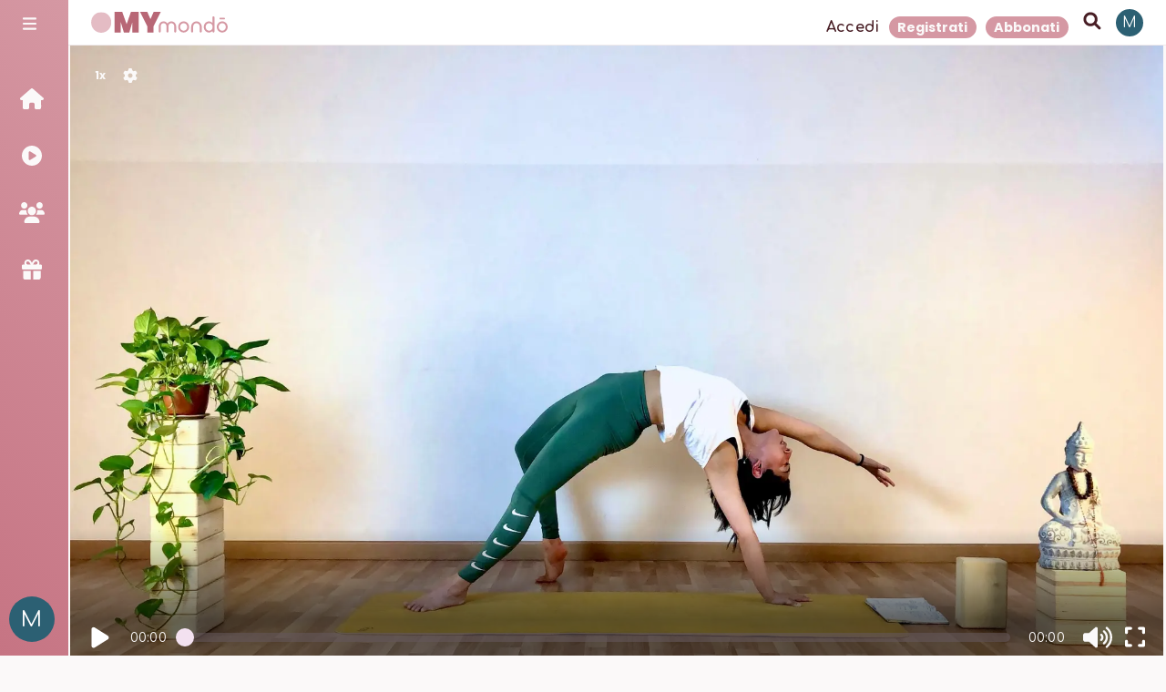

--- FILE ---
content_type: text/html; charset=utf-8
request_url: https://mymondo.yoga/video/1779
body_size: 10783
content:
<!DOCTYPE html><html><head><meta charSet="utf-8"/><meta name="viewport" content="width=device-width"/><meta name="next-head-count" content="2"/><link rel="preload" href="/_next/static/media/4c285fdca692ea22-s.p.woff2" as="font" type="font/woff2" crossorigin="anonymous" data-next-font="size-adjust"/><link rel="preload" href="/_next/static/media/8888a3826f4a3af4-s.p.woff2" as="font" type="font/woff2" crossorigin="anonymous" data-next-font="size-adjust"/><link rel="preload" href="/_next/static/media/0484562807a97172-s.p.woff2" as="font" type="font/woff2" crossorigin="anonymous" data-next-font="size-adjust"/><link rel="preload" href="/_next/static/media/b957ea75a84b6ea7-s.p.woff2" as="font" type="font/woff2" crossorigin="anonymous" data-next-font="size-adjust"/><link rel="preload" href="/_next/static/media/7db6c35d839a711c-s.p.woff2" as="font" type="font/woff2" crossorigin="anonymous" data-next-font="size-adjust"/><link rel="preload" href="/_next/static/media/6245472ced48d3be-s.p.woff2" as="font" type="font/woff2" crossorigin="anonymous" data-next-font="size-adjust"/><link rel="preload" href="/_next/static/media/215b7dfa0255317a-s.p.woff2" as="font" type="font/woff2" crossorigin="anonymous" data-next-font="size-adjust"/><link rel="preload" href="/_next/static/css/527c3c629437cb1c.css" as="style"/><link rel="stylesheet" href="/_next/static/css/527c3c629437cb1c.css" data-n-g=""/><noscript data-n-css=""></noscript><script defer="" nomodule="" src="/_next/static/chunks/polyfills-c67a75d1b6f99dc8.js"></script><script src="/_next/static/chunks/webpack-8030a4cb2fda4d40.js" defer=""></script><script src="/_next/static/chunks/framework-ce84985cd166733a.js" defer=""></script><script src="/_next/static/chunks/main-a7ec8ea3296e953b.js" defer=""></script><script src="/_next/static/chunks/pages/_app-33a890b37e0fd717.js" defer=""></script><script src="/_next/static/chunks/29107295-54c46f60208f68c8.js" defer=""></script><script src="/_next/static/chunks/1247-d97db7e10e2f28a5.js" defer=""></script><script src="/_next/static/chunks/9111-56795e3739778223.js" defer=""></script><script src="/_next/static/chunks/8934-a84cc1cebac63258.js" defer=""></script><script src="/_next/static/chunks/3372-1798b0070013d26e.js" defer=""></script><script src="/_next/static/chunks/9741-562c34c03d1b4426.js" defer=""></script><script src="/_next/static/chunks/6465-f65317f716a6156f.js" defer=""></script><script src="/_next/static/chunks/4680-ed1efc78c9aafad2.js" defer=""></script><script src="/_next/static/chunks/3942-fdbebb50199b4332.js" defer=""></script><script src="/_next/static/chunks/4486-b1de859ece477461.js" defer=""></script><script src="/_next/static/chunks/2086-3f68a57faadc9ec2.js" defer=""></script><script src="/_next/static/chunks/2881-0ef9f16da6779e8a.js" defer=""></script><script src="/_next/static/chunks/2581-4ff81380005470ed.js" defer=""></script><script src="/_next/static/chunks/8863-1d90fbafde73fce4.js" defer=""></script><script src="/_next/static/chunks/pages/video/%5Bid%5D-abc3f06b426528cf.js" defer=""></script><script src="/_next/static/OE2_AZ8ZHJz_lhKcWQkyt/_buildManifest.js" defer=""></script><script src="/_next/static/OE2_AZ8ZHJz_lhKcWQkyt/_ssgManifest.js" defer=""></script><style id="__jsx-1310225005">:root{--primary-50: 252, 248, 249;--primary-100: 248, 237, 239;--primary-200: 240, 219, 223;--primary-300: 228, 190, 197;--primary-400: 202, 125, 139;--primary-500: 167, 68, 86;--primary-600: 119, 49, 62;--primary-700: 87, 35, 45;--primary-800: 51, 21, 26;--primary-900: 25, 10, 13;--primary-950: 14, 6, 7;--secondary-50: 252, 248, 249;--secondary-100: 247, 238, 239;--secondary-200: 239, 220, 224;--secondary-300: 226, 193, 199;--secondary-400: 196, 130, 142;--secondary-500: 160, 75, 91;--secondary-600: 114, 54, 65;--secondary-700: 83, 39, 47;--secondary-800: 49, 23, 28;--secondary-900: 24, 11, 14;--secondary-950: 14, 7, 8;--bg-50: 251, 249, 249;--bg-100: 245, 240, 240;--bg-200: 235, 224, 224;--bg-300: 218, 200, 200;--bg-400: 182, 145, 145;--bg-500: 141, 94, 94;--bg-600: 101, 67, 67;--bg-700: 73, 49, 49;--bg-800: 43, 29, 29;--bg-900: 21, 14, 14;--bg-950: 12, 8, 8;--fg-50: 252, 248, 249;--fg-100: 247, 237, 239;--fg-200: 240, 219, 223;--fg-300: 228, 190, 197;--fg-400: 201, 126, 138;--fg-500: 165, 69, 85;--fg-600: 119, 50, 61;--fg-700: 86, 36, 44;--fg-800: 50, 21, 26;--fg-900: 25, 11, 13;--fg-950: 14, 6, 7;--accent-50: 247, 253, 252;--accent-100: 236, 249, 249;--accent-200: 216, 243, 242;--accent-300: 186, 233, 232;--accent-400: 116, 210, 208;--accent-500: 57, 177, 175;--accent-600: 41, 127, 126;--accent-700: 30, 92, 91;--accent-800: 17, 54, 53;--accent-900: 9, 27, 27;--accent-950: 5, 15, 15
            }</style><style id="__jsx-772624670">:root{--font-poppins:'__Poppins_a15cc3', '__Poppins_Fallback_a15cc3';--font-comfortaa:'__Comfortaa_7278be', '__Comfortaa_Fallback_7278be'}</style><style data-styled="" data-styled-version="5.3.5">html,body,div,span,applet,object,iframe,h1,h2,h3,h4,h5,h6,p,blockquote,pre,a,abbr,acronym,address,big,cite,code,del,dfn,em,img,ins,kbd,q,s,samp,small,strike,strong,sub,sup,tt,var,b,u,i,center,dl,dt,dd,menu,ol,ul,li,fieldset,form,label,legend,table,caption,tbody,tfoot,thead,tr,th,td,article,aside,canvas,details,embed,figure,figcaption,footer,header,hgroup,main,menu,nav,output,ruby,section,summary,time,mark,audio,video{margin:0;padding:0;border:0;font-size:100%;font:inherit;vertical-align:baseline;}/*!sc*/
article,aside,details,figcaption,figure,footer,header,hgroup,main,menu,nav,section{display:block;}/*!sc*/
*[hidden]{display:none;}/*!sc*/
body{line-height:1;}/*!sc*/
menu,ol,ul{list-style:none;}/*!sc*/
blockquote,q{quotes:none;}/*!sc*/
blockquote:before,blockquote:after,q:before,q:after{content:'';content:none;}/*!sc*/
table{border-collapse:collapse;border-spacing:0;}/*!sc*/
:root{--base-spacing:0.3125rem;}/*!sc*/
html{background-color:hsla(349,16.84%,98%,1);color:hsla(349,42.1%,20%,1);font-family:var(--font-comfortaa);min-height:100%;min-width:100%;-webkit-scroll-behavior:smooth;-moz-scroll-behavior:smooth;-ms-scroll-behavior:smooth;scroll-behavior:smooth;}/*!sc*/
*{box-sizing:border-box;font-family:inherit;}/*!sc*/
*::-webkit-scrollbar{width:6px;height:6px;}/*!sc*/
*::-webkit-scrollbar-track{background:hsla(349,16.84%,98%,0.2);}/*!sc*/
*::-webkit-scrollbar-thumb{background:hsla(349,7.016666666666667%,57%,1);width:10px;height:10px;border-radius:3px;}/*!sc*/
*::-webkit-scrollbar-thumb:hover{background:hsla(349,7.016666666666667%,47%,1);}/*!sc*/
body,html{display:grid;grid-template-columns:1fr;grid-template-rows:1fr;}/*!sc*/
body > div{display:grid;grid-template-columns:1fr;grid-template-rows:1fr;}/*!sc*/
button{border:none;background-color:transparent;color:hsla(349,42.1%,20%,1);padding:0;}/*!sc*/
a{color:inherit;-webkit-text-decoration:none;text-decoration:none;}/*!sc*/
data-styled.g2[id="sc-global-faFoLV1"]{content:"sc-global-faFoLV1,"}/*!sc*/
</style><meta charSet="utf-8"/><meta name="norton-safeweb-site-verification" content="K3WGKUSWFOCNH8UIUM13B599MS2162YPKOD3H4W3ON48X6KRBNKV4Q985MEH13VFHAEV219MRMONYZZI4V1B2IJ69P9HJGMNYYINH-K4X16RHG6UH1NMHD8FKAVWTRCJ"/><link rel="apple-touch-icon" sizes="180x180" href="/apple-touch-icon.png"/><link rel="icon" type="image/png" sizes="32x32" href="/favicon-32x32.png"/><link rel="icon" type="image/png" sizes="16x16" href="/favicon-16x16.png"/><link rel="manifest" href="/site.webmanifest"/><link rel="mask-icon" href="/safari-pinned-tab.svg" color="#5bbad5"/><meta name="msapplication-TileColor" content="#da532c"/><meta name="theme-color" content="#fff3f3"/></head><body><div id="__next"><noscript><iframe src="https://www.googletagmanager.com/ns.html?id=GTM-54J5V6X" height="0" width="0" style="display:none;visibility:hidden"></iframe></noscript><div id="app" class="jsx-772624670"></div><div id="portals" class="jsx-772624670"></div></div><script id="__NEXT_DATA__" type="application/json">{"props":{"pageProps":{"video":{"id":1779,"title":"Summer Solstice Vinyasa","description":"“Lo Yoga non è un antico mito sepolto nell’oblio. È l’eredità più preziosa del presente. È il bisogno essenziale dell’oggi e la cultura del domani” \r\n- Swami Satyananda Saraswati\r\n\r\nLo yoga è la scienza del giusto vivere, favorisce un approccio olistico alla salute e al benessere e, come tale, è inteso per essere incorporato nella vita quotidiana. Esso agisce su tutti gli aspetti della persona: fisico, vitale, mentale, emozionale, psichico e spirituale. Celebriamo insieme questa disciplina così preziosa nella giornata più lunga dell’anno con un Flow di Saluto all’Estate.","duration":60,"course":null,"category":{"id":4,"name":"Vinyasa Flow","parent":{"id":31,"name":"Yoga","parent":null,"description":null,"shortDescription":null,"color":null,"published_at":"2022-07-11T09:26:41.612Z","created_at":"2022-07-11T09:26:33.035Z","updated_at":"2022-07-11T09:28:27.616Z","Icon":null,"referred":null},"description":null,"shortDescription":null,"color":null,"published_at":"2021-11-25T16:38:10.355Z","created_at":"2021-11-25T16:38:10.361Z","updated_at":"2022-07-11T09:28:27.607Z","Icon":null,"referred":null},"isFree":null,"publishAt":"2023-06-21T10:00:00.000Z","published_at":"2022-09-26T18:24:17.431Z","created_at":"2022-06-24T12:57:30.351Z","updated_at":"2025-07-19T16:16:52.288Z","level":"2","baseLevel":"2","baseIntensity":"2","baseMood":null,"spotify":null,"intensity":"2","situa":null,"coverImage":[{"id":410,"name":"Ceci - Solstizio copia.jpeg","alternativeText":"","caption":"","width":3465,"height":1948,"formats":{"large":{"ext":".jpeg","url":"https://res.cloudinary.com/mymondo/image/upload/v1662214887/large_Ceci_Solstizio_copia_d3dc7ed2c9.jpg","hash":"large_Ceci_Solstizio_copia_d3dc7ed2c9","mime":"image/jpeg","name":"large_Ceci - Solstizio copia.jpeg","path":null,"size":58.32,"width":1000,"height":562,"provider_metadata":{"public_id":"large_Ceci_Solstizio_copia_d3dc7ed2c9","resource_type":"image"}},"small":{"ext":".jpeg","url":"https://res.cloudinary.com/mymondo/image/upload/v1662214888/small_Ceci_Solstizio_copia_d3dc7ed2c9.jpg","hash":"small_Ceci_Solstizio_copia_d3dc7ed2c9","mime":"image/jpeg","name":"small_Ceci - Solstizio copia.jpeg","path":null,"size":19.4,"width":500,"height":281,"provider_metadata":{"public_id":"small_Ceci_Solstizio_copia_d3dc7ed2c9","resource_type":"image"}},"medium":{"ext":".jpeg","url":"https://res.cloudinary.com/mymondo/image/upload/v1662214888/medium_Ceci_Solstizio_copia_d3dc7ed2c9.jpg","hash":"medium_Ceci_Solstizio_copia_d3dc7ed2c9","mime":"image/jpeg","name":"medium_Ceci - Solstizio copia.jpeg","path":null,"size":35.96,"width":750,"height":422,"provider_metadata":{"public_id":"medium_Ceci_Solstizio_copia_d3dc7ed2c9","resource_type":"image"}},"xlarge":{"ext":".jpeg","url":"https://res.cloudinary.com/mymondo/image/upload/v1662214886/xlarge_Ceci_Solstizio_copia_d3dc7ed2c9.jpg","hash":"xlarge_Ceci_Solstizio_copia_d3dc7ed2c9","mime":"image/jpeg","name":"xlarge_Ceci - Solstizio copia.jpeg","path":null,"size":168.26,"width":1920,"height":1079,"provider_metadata":{"public_id":"xlarge_Ceci_Solstizio_copia_d3dc7ed2c9","resource_type":"image"}},"xsmall":{"ext":".jpeg","url":"https://res.cloudinary.com/mymondo/image/upload/v1662214889/xsmall_Ceci_Solstizio_copia_d3dc7ed2c9.jpg","hash":"xsmall_Ceci_Solstizio_copia_d3dc7ed2c9","mime":"image/jpeg","name":"xsmall_Ceci - Solstizio copia.jpeg","path":null,"size":1.17,"width":64,"height":36,"provider_metadata":{"public_id":"xsmall_Ceci_Solstizio_copia_d3dc7ed2c9","resource_type":"image"}},"thumbnail":{"ext":".jpeg","url":"https://res.cloudinary.com/mymondo/image/upload/v1662214884/thumbnail_Ceci_Solstizio_copia_d3dc7ed2c9.jpg","hash":"thumbnail_Ceci_Solstizio_copia_d3dc7ed2c9","mime":"image/jpeg","name":"thumbnail_Ceci - Solstizio copia.jpeg","path":null,"size":6.45,"width":245,"height":138,"provider_metadata":{"public_id":"thumbnail_Ceci_Solstizio_copia_d3dc7ed2c9","resource_type":"image"}}},"hash":"Ceci_Solstizio_copia_d3dc7ed2c9","ext":".jpeg","mime":"image/jpeg","size":474.37,"url":"https://res.cloudinary.com/mymondo/image/upload/v1662214883/Ceci_Solstizio_copia_d3dc7ed2c9.jpg","previewUrl":null,"provider":"cloudinary","provider_metadata":{"public_id":"Ceci_Solstizio_copia_d3dc7ed2c9","resource_type":"image"},"created_at":"2022-09-03T14:21:30.111Z","updated_at":"2022-09-03T14:21:30.122Z"}],"visuals":[{"id":680,"user":114,"percent":0,"counter":0,"liked":false,"published_at":"2022-09-29T07:04:39.341Z","created_at":"2022-09-29T07:04:39.342Z","updated_at":"2022-09-29T07:04:39.354Z","completed":false},{"id":706,"user":78,"percent":0,"counter":0,"liked":false,"published_at":"2022-09-29T15:46:16.928Z","created_at":"2022-09-29T15:46:16.931Z","updated_at":"2022-09-29T15:46:16.950Z","completed":false},{"id":785,"user":140,"percent":0,"counter":0,"liked":false,"published_at":"2022-09-30T13:36:13.037Z","created_at":"2022-09-30T13:36:13.039Z","updated_at":"2022-09-30T13:36:13.057Z","completed":false},{"id":786,"user":141,"percent":0,"counter":0,"liked":false,"published_at":"2022-09-30T14:02:54.187Z","created_at":"2022-09-30T14:02:54.189Z","updated_at":"2022-10-05T08:00:05.494Z","completed":false},{"id":791,"user":70,"percent":24.7,"counter":4,"liked":false,"published_at":"2022-09-30T15:16:01.677Z","created_at":"2022-09-30T15:16:01.679Z","updated_at":"2023-05-27T21:36:22.938Z","completed":true},{"id":1141,"user":4,"percent":3.1595878649112765,"counter":0,"liked":false,"published_at":"2022-10-06T13:10:34.149Z","created_at":"2022-10-06T13:10:34.151Z","updated_at":"2022-10-06T13:13:02.562Z","completed":false},{"id":1809,"user":86,"percent":100,"counter":3,"liked":false,"published_at":"2022-10-14T11:41:43.269Z","created_at":"2022-10-14T11:41:43.270Z","updated_at":"2024-02-06T16:29:57.138Z","completed":true},{"id":1970,"user":302,"percent":0,"counter":0,"liked":false,"published_at":"2022-10-16T09:49:11.310Z","created_at":"2022-10-16T09:49:11.311Z","updated_at":"2023-01-17T09:25:06.206Z","completed":false},{"id":2281,"user":305,"percent":100,"counter":1,"liked":true,"published_at":"2022-10-20T03:47:17.200Z","created_at":"2022-10-20T03:47:17.202Z","updated_at":"2022-10-20T04:49:22.550Z","completed":true},{"id":2413,"user":289,"percent":0,"counter":0,"liked":false,"published_at":"2022-10-22T16:38:09.948Z","created_at":"2022-10-22T16:38:09.950Z","updated_at":"2022-10-22T16:38:09.966Z","completed":false},{"id":3142,"user":109,"percent":100,"counter":2,"liked":false,"published_at":"2022-11-08T11:10:41.318Z","created_at":"2022-11-08T11:10:41.320Z","updated_at":"2023-04-15T16:58:59.107Z","completed":true},{"id":3348,"user":295,"percent":1.4000000000000001,"counter":1,"liked":false,"published_at":"2022-11-13T10:51:31.874Z","created_at":"2022-11-13T10:51:31.875Z","updated_at":"2023-03-27T07:02:44.727Z","completed":false},{"id":3478,"user":351,"percent":0,"counter":0,"liked":false,"published_at":"2022-11-17T03:58:43.634Z","created_at":"2022-11-17T03:58:43.655Z","updated_at":"2022-11-17T03:58:43.697Z","completed":false},{"id":3545,"user":176,"percent":0,"counter":0,"liked":false,"published_at":"2022-11-18T18:16:03.543Z","created_at":"2022-11-18T18:16:03.544Z","updated_at":"2023-03-27T17:40:12.582Z","completed":false},{"id":3629,"user":364,"percent":0,"counter":0,"liked":false,"published_at":"2022-11-21T17:45:55.300Z","created_at":"2022-11-21T17:45:55.301Z","updated_at":"2022-11-21T17:45:55.315Z","completed":false},{"id":3711,"user":315,"percent":0,"counter":0,"liked":false,"published_at":"2022-11-22T16:02:29.795Z","created_at":"2022-11-22T16:02:29.797Z","updated_at":"2022-11-22T16:02:29.813Z","completed":false},{"id":4011,"user":1,"percent":0,"counter":0,"liked":false,"published_at":"2022-11-30T10:26:51.307Z","created_at":"2022-11-30T10:26:51.313Z","updated_at":"2025-10-16T08:29:12.645Z","completed":false},{"id":6338,"user":471,"percent":0,"counter":0,"liked":false,"published_at":"2023-01-21T11:10:36.863Z","created_at":"2023-01-21T11:10:36.863Z","updated_at":"2023-01-21T11:10:36.874Z","completed":false},{"id":6794,"user":220,"percent":0,"counter":0,"liked":false,"published_at":"2023-02-03T14:34:29.878Z","created_at":"2023-02-03T14:34:29.879Z","updated_at":"2023-02-03T14:34:29.898Z","completed":false},{"id":7574,"user":518,"percent":0,"counter":0,"liked":false,"published_at":"2023-02-26T22:54:48.310Z","created_at":"2023-02-26T22:54:48.311Z","updated_at":"2023-02-26T22:54:48.322Z","completed":false},{"id":7630,"user":65,"percent":6.6000000000000005,"counter":0,"liked":false,"published_at":"2023-02-28T14:18:31.759Z","created_at":"2023-02-28T14:18:31.761Z","updated_at":"2023-02-28T14:19:54.335Z","completed":false},{"id":7833,"user":67,"percent":92.7,"counter":1,"liked":false,"published_at":"2023-03-05T15:47:28.559Z","created_at":"2023-03-05T15:47:28.560Z","updated_at":"2023-06-05T03:40:50.425Z","completed":true},{"id":8014,"user":303,"percent":12.4,"counter":2,"liked":false,"published_at":"2023-03-10T19:51:45.573Z","created_at":"2023-03-10T19:51:45.574Z","updated_at":"2024-01-27T13:17:56.340Z","completed":false},{"id":8024,"user":445,"percent":100,"counter":3,"liked":false,"published_at":"2023-03-11T00:24:10.117Z","created_at":"2023-03-11T00:24:10.119Z","updated_at":"2024-09-01T10:14:19.192Z","completed":true},{"id":8129,"user":428,"percent":100,"counter":1,"liked":false,"published_at":"2023-03-13T15:52:20.852Z","created_at":"2023-03-13T15:52:20.853Z","updated_at":"2023-06-20T13:29:08.270Z","completed":true},{"id":8259,"user":132,"percent":2.3,"counter":0,"liked":false,"published_at":"2023-03-17T09:04:45.939Z","created_at":"2023-03-17T09:04:45.941Z","updated_at":"2023-03-17T09:14:13.603Z","completed":false},{"id":8437,"user":35,"percent":0,"counter":0,"liked":false,"published_at":"2023-03-20T20:00:31.778Z","created_at":"2023-03-20T20:00:31.779Z","updated_at":"2023-03-20T20:00:31.797Z","completed":false},{"id":8489,"user":77,"percent":24.2,"counter":1,"liked":false,"published_at":"2023-03-21T19:04:44.806Z","created_at":"2023-03-21T19:04:44.808Z","updated_at":"2023-04-03T20:34:46.860Z","completed":false},{"id":9204,"user":152,"percent":100,"counter":3,"liked":true,"published_at":"2023-04-07T12:03:56.589Z","created_at":"2023-04-07T12:03:56.592Z","updated_at":"2024-06-22T17:06:42.511Z","completed":true},{"id":9480,"user":136,"percent":6.2,"counter":1,"liked":false,"published_at":"2023-04-17T13:12:51.034Z","created_at":"2023-04-17T13:12:51.036Z","updated_at":"2025-01-23T10:18:23.365Z","completed":false},{"id":9725,"user":552,"percent":1.6,"counter":1,"liked":false,"published_at":"2023-04-26T07:14:34.394Z","created_at":"2023-04-26T07:14:34.395Z","updated_at":"2025-12-29T15:54:19.335Z","completed":false},{"id":10219,"user":620,"percent":0,"counter":0,"liked":false,"published_at":"2023-05-13T12:43:08.920Z","created_at":"2023-05-13T12:43:08.921Z","updated_at":"2023-05-13T12:43:08.935Z","completed":false},{"id":10321,"user":38,"percent":0,"counter":0,"liked":false,"published_at":"2023-05-17T09:32:29.364Z","created_at":"2023-05-17T09:32:29.366Z","updated_at":"2023-05-17T09:32:29.390Z","completed":false},{"id":10373,"user":24,"percent":75.2,"counter":1,"liked":false,"published_at":"2023-05-18T17:07:35.606Z","created_at":"2023-05-18T17:07:35.607Z","updated_at":"2023-05-18T17:19:08.078Z","completed":false},{"id":10790,"user":277,"percent":100,"counter":3,"liked":false,"published_at":"2023-06-04T05:37:50.366Z","created_at":"2023-06-04T05:37:50.367Z","updated_at":"2023-08-12T09:44:36.053Z","completed":true},{"id":10950,"user":637,"percent":2.3,"counter":0,"liked":false,"published_at":"2023-06-10T07:16:12.985Z","created_at":"2023-06-10T07:16:12.986Z","updated_at":"2023-06-10T07:17:48.470Z","completed":false},{"id":10976,"user":331,"percent":100,"counter":1,"liked":false,"published_at":"2023-06-11T08:56:11.427Z","created_at":"2023-06-11T08:56:11.429Z","updated_at":"2024-06-02T16:12:11.635Z","completed":true},{"id":11055,"user":429,"percent":96.2,"counter":4,"liked":false,"published_at":"2023-06-13T17:12:10.558Z","created_at":"2023-06-13T17:12:10.562Z","updated_at":"2023-07-11T16:20:06.465Z","completed":true},{"id":11134,"user":45,"percent":0,"counter":1,"liked":true,"published_at":"2023-06-15T18:08:58.532Z","created_at":"2023-06-15T18:08:58.533Z","updated_at":"2023-06-18T17:09:43.915Z","completed":true},{"id":11154,"user":650,"percent":100,"counter":3,"liked":false,"published_at":"2023-06-16T12:12:06.109Z","created_at":"2023-06-16T12:12:06.111Z","updated_at":"2023-06-19T10:05:15.716Z","completed":true},{"id":11325,"user":609,"percent":46.400000000000006,"counter":0,"liked":false,"published_at":"2023-06-20T19:40:01.161Z","created_at":"2023-06-20T19:40:01.166Z","updated_at":"2023-06-20T19:41:18.069Z","completed":false},{"id":11440,"user":90,"percent":0,"counter":1,"liked":false,"published_at":"2023-06-23T16:26:06.438Z","created_at":"2023-06-23T16:26:06.440Z","updated_at":"2023-06-28T05:13:43.817Z","completed":true},{"id":11491,"user":39,"percent":0,"counter":4,"liked":false,"published_at":"2023-06-25T05:51:54.740Z","created_at":"2023-06-25T05:51:54.750Z","updated_at":"2024-08-16T10:42:58.942Z","completed":true},{"id":11915,"user":309,"percent":0,"counter":0,"liked":false,"published_at":"2023-07-02T14:38:17.406Z","created_at":"2023-07-02T14:38:17.408Z","updated_at":"2023-07-02T14:38:17.424Z","completed":false},{"id":12095,"user":50,"percent":44.1,"counter":0,"liked":false,"published_at":"2023-07-05T20:18:51.041Z","created_at":"2023-07-05T20:18:51.042Z","updated_at":"2023-07-05T20:19:20.110Z","completed":false},{"id":12431,"user":628,"percent":100,"counter":1,"liked":true,"published_at":"2023-07-16T05:27:30.433Z","created_at":"2023-07-16T05:27:30.434Z","updated_at":"2024-08-01T07:18:37.286Z","completed":true},{"id":12623,"user":324,"percent":51.9,"counter":1,"liked":false,"published_at":"2023-07-20T18:52:49.710Z","created_at":"2023-07-20T18:52:49.711Z","updated_at":"2024-05-06T20:48:09.386Z","completed":true},{"id":12931,"user":83,"percent":100,"counter":4,"liked":true,"published_at":"2023-07-30T16:20:53.724Z","created_at":"2023-07-30T16:20:53.734Z","updated_at":"2024-06-23T17:01:38.059Z","completed":true},{"id":13329,"user":642,"percent":100,"counter":1,"liked":false,"published_at":"2023-08-10T14:43:12.750Z","created_at":"2023-08-10T14:43:12.753Z","updated_at":"2024-06-30T06:50:29.098Z","completed":true},{"id":13646,"user":739,"percent":0,"counter":0,"liked":false,"published_at":"2023-08-22T08:15:59.853Z","created_at":"2023-08-22T08:15:59.855Z","updated_at":"2023-08-22T08:15:59.874Z","completed":false},{"id":13795,"user":721,"percent":96.7,"counter":2,"liked":false,"published_at":"2023-08-28T06:25:01.069Z","created_at":"2023-08-28T06:25:01.071Z","updated_at":"2023-08-28T07:44:43.575Z","completed":true},{"id":14748,"user":734,"percent":8.7,"counter":1,"liked":false,"published_at":"2023-09-23T16:21:16.858Z","created_at":"2023-09-23T16:21:16.860Z","updated_at":"2023-09-23T16:28:07.312Z","completed":false},{"id":15047,"user":793,"percent":2.6,"counter":0,"liked":false,"published_at":"2023-10-03T07:01:05.478Z","created_at":"2023-10-03T07:01:05.484Z","updated_at":"2023-10-03T07:02:52.464Z","completed":false},{"id":15054,"user":646,"percent":0,"counter":0,"liked":false,"published_at":"2023-10-03T08:49:36.647Z","created_at":"2023-10-03T08:49:36.649Z","updated_at":"2023-10-03T08:49:36.667Z","completed":false},{"id":15987,"user":707,"percent":100,"counter":10,"liked":false,"published_at":"2023-10-30T05:25:56.181Z","created_at":"2023-10-30T05:25:56.183Z","updated_at":"2025-09-11T05:53:22.677Z","completed":true},{"id":16789,"user":815,"percent":0,"counter":0,"liked":false,"published_at":"2023-11-25T16:27:48.303Z","created_at":"2023-11-25T16:27:48.305Z","updated_at":"2023-11-25T16:27:48.320Z","completed":false},{"id":16828,"user":841,"percent":0,"counter":0,"liked":false,"published_at":"2023-11-27T09:51:58.463Z","created_at":"2023-11-27T09:51:58.464Z","updated_at":"2023-11-27T09:51:58.483Z","completed":false},{"id":17340,"user":629,"percent":0,"counter":0,"liked":false,"published_at":"2023-12-13T18:50:39.293Z","created_at":"2023-12-13T18:50:39.294Z","updated_at":"2023-12-13T18:50:39.307Z","completed":false},{"id":18864,"user":99,"percent":57.599999999999994,"counter":0,"liked":false,"published_at":"2024-01-27T09:28:27.181Z","created_at":"2024-01-27T09:28:27.183Z","updated_at":"2024-01-27T09:31:16.364Z","completed":false},{"id":19130,"user":274,"percent":0,"counter":0,"liked":false,"published_at":"2024-02-06T20:57:18.963Z","created_at":"2024-02-06T20:57:18.965Z","updated_at":"2024-02-07T10:26:38.779Z","completed":false},{"id":19249,"user":907,"percent":0,"counter":0,"liked":false,"published_at":"2024-02-12T16:47:38.485Z","created_at":"2024-02-12T16:47:38.485Z","updated_at":"2024-02-12T16:47:38.500Z","completed":false},{"id":20043,"user":1001,"percent":8.3,"counter":1,"liked":false,"published_at":"2024-03-17T13:50:52.421Z","created_at":"2024-03-17T13:50:52.423Z","updated_at":"2024-05-14T18:45:29.723Z","completed":false},{"id":20156,"user":219,"percent":100,"counter":1,"liked":false,"published_at":"2024-03-21T18:21:13.703Z","created_at":"2024-03-21T18:21:13.707Z","updated_at":"2024-06-23T18:02:29.721Z","completed":true},{"id":21746,"user":550,"percent":73.1,"counter":2,"liked":false,"published_at":"2024-05-20T11:55:39.904Z","created_at":"2024-05-20T11:55:39.907Z","updated_at":"2024-07-03T12:48:48.277Z","completed":false},{"id":21997,"user":1014,"percent":0.1,"counter":2,"liked":true,"published_at":"2024-06-02T09:17:39.082Z","created_at":"2024-06-02T09:17:39.084Z","updated_at":"2024-06-20T13:56:48.521Z","completed":true},{"id":22023,"user":913,"percent":94.69999999999999,"counter":1,"liked":false,"published_at":"2024-06-03T09:52:37.539Z","created_at":"2024-06-03T09:52:37.541Z","updated_at":"2024-06-10T06:00:37.688Z","completed":true},{"id":22069,"user":1108,"percent":100,"counter":2,"liked":false,"published_at":"2024-06-05T11:52:53.693Z","created_at":"2024-06-05T11:52:53.697Z","updated_at":"2024-09-12T18:05:56.397Z","completed":true},{"id":22083,"user":72,"percent":100,"counter":2,"liked":false,"published_at":"2024-06-05T19:51:08.286Z","created_at":"2024-06-05T19:51:08.288Z","updated_at":"2024-06-09T11:57:53.914Z","completed":true},{"id":22254,"user":1079,"percent":0.4,"counter":0,"liked":false,"published_at":"2024-06-12T05:47:18.648Z","created_at":"2024-06-12T05:47:18.650Z","updated_at":"2024-06-12T06:13:18.172Z","completed":false},{"id":22350,"user":1087,"percent":0,"counter":0,"liked":false,"published_at":"2024-06-14T11:00:49.137Z","created_at":"2024-06-14T11:00:49.139Z","updated_at":"2024-06-14T11:00:49.165Z","completed":false},{"id":22444,"user":329,"percent":99.9,"counter":2,"liked":false,"published_at":"2024-06-17T19:36:00.027Z","created_at":"2024-06-17T19:36:00.034Z","updated_at":"2024-06-19T11:27:07.498Z","completed":true},{"id":22485,"user":1115,"percent":80,"counter":2,"liked":false,"published_at":"2024-06-19T12:46:09.038Z","created_at":"2024-06-19T12:46:09.039Z","updated_at":"2024-06-19T14:10:32.282Z","completed":true},{"id":22554,"user":693,"percent":1.0999999999999999,"counter":0,"liked":false,"published_at":"2024-06-21T13:25:16.993Z","created_at":"2024-06-21T13:25:16.995Z","updated_at":"2024-08-10T14:20:59.181Z","completed":false},{"id":22559,"user":738,"percent":100,"counter":1,"liked":false,"published_at":"2024-06-21T16:35:35.976Z","created_at":"2024-06-21T16:35:35.977Z","updated_at":"2024-06-21T17:34:58.133Z","completed":true},{"id":22563,"user":107,"percent":93.4,"counter":2,"liked":false,"published_at":"2024-06-21T17:39:00.709Z","created_at":"2024-06-21T17:39:00.711Z","updated_at":"2024-08-14T10:48:15.748Z","completed":true},{"id":22589,"user":271,"percent":83.5,"counter":2,"liked":false,"published_at":"2024-06-22T15:39:41.179Z","created_at":"2024-06-22T15:39:41.180Z","updated_at":"2025-02-04T10:38:26.894Z","completed":true},{"id":22597,"user":126,"percent":0,"counter":0,"liked":false,"published_at":"2024-06-23T07:35:38.920Z","created_at":"2024-06-23T07:35:38.922Z","updated_at":"2024-06-23T07:35:38.942Z","completed":false},{"id":22656,"user":1095,"percent":81.8,"counter":1,"liked":false,"published_at":"2024-06-24T17:10:59.899Z","created_at":"2024-06-24T17:10:59.901Z","updated_at":"2024-06-24T19:19:06.923Z","completed":false},{"id":22713,"user":378,"percent":0,"counter":0,"liked":false,"published_at":"2024-06-26T14:53:11.013Z","created_at":"2024-06-26T14:53:11.014Z","updated_at":"2024-06-26T14:53:11.057Z","completed":false},{"id":22752,"user":937,"percent":100,"counter":1,"liked":false,"published_at":"2024-06-27T20:47:52.091Z","created_at":"2024-06-27T20:47:52.092Z","updated_at":"2024-08-29T07:06:53.999Z","completed":true},{"id":22780,"user":635,"percent":7.3999999999999995,"counter":0,"liked":false,"published_at":"2024-06-28T20:11:27.278Z","created_at":"2024-06-28T20:11:27.279Z","updated_at":"2024-08-29T17:13:18.440Z","completed":false},{"id":22833,"user":833,"percent":0,"counter":0,"liked":false,"published_at":"2024-06-30T09:39:04.252Z","created_at":"2024-06-30T09:39:04.255Z","updated_at":"2024-06-30T09:39:04.274Z","completed":false},{"id":22921,"user":448,"percent":57.8,"counter":1,"liked":false,"published_at":"2024-07-02T05:47:38.014Z","created_at":"2024-07-02T05:47:38.015Z","updated_at":"2024-07-02T06:39:58.582Z","completed":false},{"id":22936,"user":1125,"percent":37.5,"counter":1,"liked":false,"published_at":"2024-07-03T06:20:04.897Z","created_at":"2024-07-03T06:20:04.902Z","updated_at":"2024-09-24T08:31:58.161Z","completed":false},{"id":22973,"user":385,"percent":97.3,"counter":4,"liked":false,"published_at":"2024-07-04T17:22:42.553Z","created_at":"2024-07-04T17:22:42.555Z","updated_at":"2025-06-13T09:24:05.086Z","completed":true},{"id":23080,"user":809,"percent":0.5,"counter":0,"liked":false,"published_at":"2024-07-08T11:59:02.223Z","created_at":"2024-07-08T11:59:02.224Z","updated_at":"2024-07-08T11:59:31.028Z","completed":false},{"id":23284,"user":604,"percent":0,"counter":1,"liked":false,"published_at":"2024-07-15T20:37:39.653Z","created_at":"2024-07-15T20:37:39.654Z","updated_at":"2024-07-16T05:37:26.148Z","completed":false},{"id":23443,"user":1000,"percent":0,"counter":0,"liked":false,"published_at":"2024-07-22T14:33:42.455Z","created_at":"2024-07-22T14:33:42.456Z","updated_at":"2024-07-22T14:33:42.474Z","completed":false},{"id":23445,"user":245,"percent":0.028620492272467084,"counter":0,"liked":false,"published_at":"2024-07-22T14:47:14.690Z","created_at":"2024-07-22T14:47:14.691Z","updated_at":"2024-07-22T14:52:12.978Z","completed":false},{"id":23591,"user":1164,"percent":0,"counter":0,"liked":false,"published_at":"2024-07-26T18:30:32.804Z","created_at":"2024-07-26T18:30:32.807Z","updated_at":"2024-07-26T18:30:32.828Z","completed":false},{"id":23661,"user":1175,"percent":43.3,"counter":0,"liked":false,"published_at":"2024-07-29T09:54:00.507Z","created_at":"2024-07-29T09:54:00.508Z","updated_at":"2024-08-01T09:05:26.292Z","completed":false},{"id":23709,"user":692,"percent":2.6,"counter":1,"liked":false,"published_at":"2024-07-30T05:18:02.974Z","created_at":"2024-07-30T05:18:02.975Z","updated_at":"2025-07-01T22:13:05.303Z","completed":true},{"id":23906,"user":1182,"percent":0,"counter":0,"liked":false,"published_at":"2024-08-04T17:13:26.934Z","created_at":"2024-08-04T17:13:26.939Z","updated_at":"2024-08-04T17:13:26.970Z","completed":false},{"id":24071,"user":1179,"percent":0,"counter":0,"liked":false,"published_at":"2024-08-09T22:17:09.148Z","created_at":"2024-08-09T22:17:09.149Z","updated_at":"2024-08-09T22:17:09.173Z","completed":false},{"id":24089,"user":703,"percent":0,"counter":0,"liked":false,"published_at":"2024-08-10T10:35:22.701Z","created_at":"2024-08-10T10:35:22.702Z","updated_at":"2024-08-10T10:35:22.716Z","completed":false},{"id":24171,"user":1168,"percent":2.9000000000000004,"counter":0,"liked":false,"published_at":"2024-08-13T08:20:54.524Z","created_at":"2024-08-13T08:20:54.525Z","updated_at":"2024-08-13T08:22:58.201Z","completed":false},{"id":24196,"user":54,"percent":100,"counter":1,"liked":false,"published_at":"2024-08-14T06:10:57.955Z","created_at":"2024-08-14T06:10:57.956Z","updated_at":"2024-10-20T13:51:28.739Z","completed":true},{"id":24219,"user":1193,"percent":0,"counter":0,"liked":false,"published_at":"2024-08-14T13:08:34.674Z","created_at":"2024-08-14T13:08:34.675Z","updated_at":"2024-08-14T13:08:34.694Z","completed":false},{"id":24229,"user":1192,"percent":100,"counter":1,"liked":false,"published_at":"2024-08-14T21:10:50.811Z","created_at":"2024-08-14T21:10:50.812Z","updated_at":"2024-08-26T20:45:35.163Z","completed":true},{"id":24364,"user":1082,"percent":100,"counter":1,"liked":false,"published_at":"2024-08-20T10:05:17.350Z","created_at":"2024-08-20T10:05:17.352Z","updated_at":"2024-08-20T15:18:59.251Z","completed":true},{"id":24467,"user":1194,"percent":0,"counter":0,"liked":false,"published_at":"2024-08-22T11:59:16.359Z","created_at":"2024-08-22T11:59:16.360Z","updated_at":"2024-08-22T11:59:16.374Z","completed":false},{"id":24843,"user":399,"percent":0.4,"counter":0,"liked":false,"published_at":"2024-09-03T19:46:46.585Z","created_at":"2024-09-03T19:46:46.587Z","updated_at":"2024-09-03T19:47:35.030Z","completed":false},{"id":25684,"user":612,"percent":0,"counter":0,"liked":false,"published_at":"2024-10-05T12:45:25.810Z","created_at":"2024-10-05T12:45:25.836Z","updated_at":"2024-10-05T12:45:25.923Z","completed":false},{"id":25798,"user":902,"percent":0,"counter":0,"liked":false,"published_at":"2024-10-09T07:51:20.151Z","created_at":"2024-10-09T07:51:20.155Z","updated_at":"2024-10-09T07:51:20.208Z","completed":false},{"id":25984,"user":1256,"percent":0,"counter":0,"liked":false,"published_at":"2024-10-20T20:06:32.811Z","created_at":"2024-10-20T20:06:32.814Z","updated_at":"2024-10-20T20:06:32.924Z","completed":false},{"id":26257,"user":41,"percent":0,"counter":0,"liked":false,"published_at":"2024-10-31T17:44:19.232Z","created_at":"2024-10-31T17:44:19.234Z","updated_at":"2024-10-31T17:44:19.254Z","completed":false},{"id":26581,"user":1264,"percent":0,"counter":0,"liked":false,"published_at":"2024-11-16T04:00:33.109Z","created_at":"2024-11-16T04:00:33.110Z","updated_at":"2024-11-16T04:00:33.136Z","completed":false},{"id":27259,"user":1303,"percent":0,"counter":0,"liked":false,"published_at":"2024-12-30T10:15:28.575Z","created_at":"2024-12-30T10:15:28.579Z","updated_at":"2024-12-31T11:21:24.361Z","completed":false},{"id":28048,"user":1332,"percent":0,"counter":0,"liked":false,"published_at":"2025-02-01T14:46:20.354Z","created_at":"2025-02-01T14:46:20.357Z","updated_at":"2025-02-01T14:46:20.403Z","completed":false},{"id":29291,"user":1340,"percent":0.2,"counter":2,"liked":false,"published_at":"2025-04-05T10:11:12.372Z","created_at":"2025-04-05T10:11:12.377Z","updated_at":"2025-12-27T11:36:15.761Z","completed":true},{"id":30220,"user":1267,"percent":92.30000000000001,"counter":2,"liked":false,"published_at":"2025-06-02T15:12:17.227Z","created_at":"2025-06-02T15:12:17.228Z","updated_at":"2025-06-09T07:58:51.763Z","completed":true},{"id":30256,"user":1277,"percent":53.900000000000006,"counter":1,"liked":false,"published_at":"2025-06-06T08:50:01.512Z","created_at":"2025-06-06T08:50:01.515Z","updated_at":"2025-06-06T10:03:26.769Z","completed":false},{"id":30263,"user":926,"percent":0,"counter":0,"liked":false,"published_at":"2025-06-06T15:47:58.708Z","created_at":"2025-06-06T15:47:58.709Z","updated_at":"2025-06-06T15:47:58.814Z","completed":false},{"id":30294,"user":1380,"percent":1.0999999999999999,"counter":0,"liked":false,"published_at":"2025-06-10T12:54:12.867Z","created_at":"2025-06-10T12:54:12.870Z","updated_at":"2025-06-10T12:55:26.224Z","completed":false},{"id":30372,"user":888,"percent":99.6,"counter":2,"liked":true,"published_at":"2025-06-15T18:46:18.643Z","created_at":"2025-06-15T18:46:18.646Z","updated_at":"2025-06-18T10:22:58.312Z","completed":true},{"id":30440,"user":1299,"percent":96,"counter":1,"liked":false,"published_at":"2025-06-19T12:14:25.738Z","created_at":"2025-06-19T12:14:25.740Z","updated_at":"2025-06-20T13:56:45.968Z","completed":true},{"id":30554,"user":1388,"percent":11.5,"counter":0,"liked":false,"published_at":"2025-06-24T08:06:24.929Z","created_at":"2025-06-24T08:06:24.931Z","updated_at":"2025-06-24T08:13:58.143Z","completed":false},{"id":31009,"user":1406,"percent":0,"counter":0,"liked":false,"published_at":"2025-07-16T11:24:49.980Z","created_at":"2025-07-16T11:24:49.983Z","updated_at":"2025-07-16T11:24:50.026Z","completed":false},{"id":31177,"user":49,"percent":0,"counter":0,"liked":false,"published_at":"2025-07-22T22:58:24.171Z","created_at":"2025-07-22T22:58:24.173Z","updated_at":"2025-07-22T22:58:24.216Z","completed":false},{"id":31467,"user":1391,"percent":0,"counter":0,"liked":false,"published_at":"2025-08-07T05:04:33.640Z","created_at":"2025-08-07T05:04:33.642Z","updated_at":"2025-08-07T05:04:33.676Z","completed":false},{"id":31513,"user":1361,"percent":0,"counter":0,"liked":false,"published_at":"2025-08-09T09:11:51.950Z","created_at":"2025-08-09T09:11:51.951Z","updated_at":"2025-08-09T09:11:52.017Z","completed":false},{"id":31564,"user":1338,"percent":0,"counter":0,"liked":false,"published_at":"2025-08-11T15:00:35.759Z","created_at":"2025-08-11T15:00:35.767Z","updated_at":"2025-08-11T15:00:35.882Z","completed":false},{"id":31789,"user":728,"percent":0,"counter":0,"liked":false,"published_at":"2025-08-20T09:44:23.667Z","created_at":"2025-08-20T09:44:23.668Z","updated_at":"2025-08-20T09:44:23.720Z","completed":false},{"id":31961,"user":1424,"percent":100,"counter":1,"liked":false,"published_at":"2025-08-26T16:51:26.535Z","created_at":"2025-08-26T16:51:26.539Z","updated_at":"2025-08-27T16:02:34.532Z","completed":true},{"id":32024,"user":92,"percent":0,"counter":0,"liked":false,"published_at":"2025-08-29T05:06:32.712Z","created_at":"2025-08-29T05:06:32.722Z","updated_at":"2025-08-29T05:06:32.783Z","completed":false},{"id":33482,"user":61,"percent":1.7000000000000002,"counter":0,"liked":false,"published_at":"2025-11-13T14:15:21.277Z","created_at":"2025-11-13T14:15:21.278Z","updated_at":"2025-11-13T14:16:31.537Z","completed":false},{"id":33542,"user":1461,"percent":91.10000000000001,"counter":0,"liked":false,"published_at":"2025-11-16T15:32:00.131Z","created_at":"2025-11-16T15:32:00.133Z","updated_at":"2025-11-17T07:55:31.590Z","completed":false},{"id":34454,"user":1493,"percent":0,"counter":2,"liked":false,"published_at":"2026-01-10T18:13:28.969Z","created_at":"2026-01-10T18:13:28.971Z","updated_at":"2026-01-13T17:21:14.611Z","completed":false},{"id":34572,"user":1498,"percent":0.8,"counter":0,"liked":false,"published_at":"2026-01-17T11:43:09.441Z","created_at":"2026-01-17T11:43:09.442Z","updated_at":"2026-01-17T11:43:49.895Z","completed":false},{"id":34724,"user":1501,"percent":37.5,"counter":0,"liked":false,"published_at":"2026-01-25T17:06:39.458Z","created_at":"2026-01-25T17:06:39.465Z","updated_at":"2026-01-25T17:11:11.199Z","completed":false}],"teachers":[{"id":18,"username":"Cecilia Arioli","email":"cecily.arioli@gmail.com","provider":"local","confirmed":true,"blocked":null,"role":4,"customer_id":null,"firstName":"Cecilia","lastName":"Arioli","activeSubscription":null,"token":null,"created_at":"2021-11-25T16:38:12.720Z","updated_at":"2023-04-01T12:23:11.550Z","phone":null,"sex":"Female","marketing_consent":null,"terms_consent":null,"privacy_consent":null,"cookie_consent":null,"trial_used":null,"notifications":105,"teacherTrailer":"https://player.vimeo.com/511772833","bio":null,"referral":null,"referred":null,"slug":"cecilia-arioli","referred_by":null,"excludeFromSliders":null,"avatar":{"id":374,"name":"Teachers - Profilo.jpg","alternativeText":"","caption":"","width":1080,"height":1080,"formats":{"large":{"ext":".jpg","url":"https://res.cloudinary.com/mymondo/image/upload/v1662200997/large_Teachers_Profilo_f1eb3c0df2.jpg","hash":"large_Teachers_Profilo_f1eb3c0df2","mime":"image/jpeg","name":"large_Teachers - Profilo.jpg","path":null,"size":68.24,"width":1000,"height":1000,"provider_metadata":{"public_id":"large_Teachers_Profilo_f1eb3c0df2","resource_type":"image"}},"small":{"ext":".jpg","url":"https://res.cloudinary.com/mymondo/image/upload/v1662200999/small_Teachers_Profilo_f1eb3c0df2.jpg","hash":"small_Teachers_Profilo_f1eb3c0df2","mime":"image/jpeg","name":"small_Teachers - Profilo.jpg","path":null,"size":22.79,"width":500,"height":500,"provider_metadata":{"public_id":"small_Teachers_Profilo_f1eb3c0df2","resource_type":"image"}},"medium":{"ext":".jpg","url":"https://res.cloudinary.com/mymondo/image/upload/v1662200998/medium_Teachers_Profilo_f1eb3c0df2.jpg","hash":"medium_Teachers_Profilo_f1eb3c0df2","mime":"image/jpeg","name":"medium_Teachers - Profilo.jpg","path":null,"size":43.23,"width":750,"height":750,"provider_metadata":{"public_id":"medium_Teachers_Profilo_f1eb3c0df2","resource_type":"image"}},"xsmall":{"ext":".jpg","url":"https://res.cloudinary.com/mymondo/image/upload/v1662201000/xsmall_Teachers_Profilo_f1eb3c0df2.jpg","hash":"xsmall_Teachers_Profilo_f1eb3c0df2","mime":"image/jpeg","name":"xsmall_Teachers - Profilo.jpg","path":null,"size":1.52,"width":64,"height":64,"provider_metadata":{"public_id":"xsmall_Teachers_Profilo_f1eb3c0df2","resource_type":"image"}},"thumbnail":{"ext":".jpg","url":"https://res.cloudinary.com/mymondo/image/upload/v1662200996/thumbnail_Teachers_Profilo_f1eb3c0df2.jpg","hash":"thumbnail_Teachers_Profilo_f1eb3c0df2","mime":"image/jpeg","name":"thumbnail_Teachers - Profilo.jpg","path":null,"size":4.49,"width":156,"height":156,"provider_metadata":{"public_id":"thumbnail_Teachers_Profilo_f1eb3c0df2","resource_type":"image"}}},"hash":"Teachers_Profilo_f1eb3c0df2","ext":".jpg","mime":"image/jpeg","size":77.2,"url":"https://res.cloudinary.com/mymondo/image/upload/v1662200996/Teachers_Profilo_f1eb3c0df2.jpg","previewUrl":null,"provider":"cloudinary","provider_metadata":{"public_id":"Teachers_Profilo_f1eb3c0df2","resource_type":"image"},"created_at":"2022-09-03T10:30:00.867Z","updated_at":"2022-09-03T10:30:00.883Z"}}],"tags":[{"id":1,"name":"free","video":null,"published_at":"2021-11-26T12:22:24.534Z","created_at":"2021-11-26T11:03:11.469Z","updated_at":"2024-01-17T10:32:32.366Z","description":null,"parent":null,"icon":null,"video_tags_parent":null,"hideFromVideo":null,"excludeFromSliders":true,"sliderLabel":null},{"id":5,"name":"Non adatto alla Gravidanza!","video":null,"published_at":"2021-11-26T12:57:59.057Z","created_at":"2021-11-26T12:57:42.733Z","updated_at":"2024-03-20T17:23:26.988Z","description":null,"parent":null,"icon":null,"video_tags_parent":14,"hideFromVideo":null,"excludeFromSliders":true,"sliderLabel":"Meglio di no se sei incinta!"},{"id":10,"name":"Inarcamenti / Aperture del Cuore","video":null,"published_at":"2022-03-03T14:33:31.793Z","created_at":"2022-03-03T14:33:27.060Z","updated_at":"2024-01-30T17:14:32.203Z","description":null,"parent":null,"icon":null,"video_tags_parent":12,"hideFromVideo":null,"excludeFromSliders":null,"sliderLabel":"Oggi apro il mio Cuore con gli Inarcamenti"},{"id":63,"name":"Spalle","video":null,"published_at":"2022-03-03T15:46:44.720Z","created_at":"2022-03-03T15:46:42.201Z","updated_at":"2024-03-29T10:17:00.286Z","description":null,"parent":null,"icon":null,"video_tags_parent":13,"hideFromVideo":null,"excludeFromSliders":false,"sliderLabel":"Focus sulle spalle"},{"id":65,"name":"Schiena","video":null,"published_at":"2022-03-03T15:47:12.015Z","created_at":"2022-03-03T15:47:09.568Z","updated_at":"2024-03-29T10:14:11.867Z","description":null,"parent":null,"icon":null,"video_tags_parent":13,"hideFromVideo":null,"excludeFromSliders":false,"sliderLabel":"Focus sulla Schiena"},{"id":84,"name":"Estate","video":null,"published_at":"2022-03-03T17:38:11.658Z","created_at":"2022-03-03T17:37:52.035Z","updated_at":"2023-11-03T12:10:42.123Z","description":null,"parent":null,"icon":null,"video_tags_parent":7,"hideFromVideo":null,"excludeFromSliders":true,"sliderLabel":null},{"id":105,"name":"Solare","video":null,"published_at":"2022-03-03T18:18:37.537Z","created_at":"2022-03-03T18:18:28.560Z","updated_at":"2024-03-29T10:40:53.108Z","description":null,"parent":null,"icon":null,"video_tags_parent":21,"hideFromVideo":null,"excludeFromSliders":null,"sliderLabel":"Solar Flow"},{"id":119,"name":"Bene dai, son contento","video":null,"published_at":"2022-03-03T18:32:20.347Z","created_at":"2022-03-03T18:32:17.066Z","updated_at":"2024-03-29T11:26:33.280Z","description":null,"parent":null,"icon":null,"video_tags_parent":22,"hideFromVideo":true,"excludeFromSliders":false,"sliderLabel":"Felici e contenti"},{"id":134,"name":"Riscaldante","video":null,"published_at":"2022-07-02T11:22:03.358Z","created_at":"2022-07-02T11:21:26.676Z","updated_at":"2024-03-29T11:32:04.587Z","description":null,"parent":null,"icon":null,"video_tags_parent":9,"hideFromVideo":null,"excludeFromSliders":null,"sliderLabel":"Attiviamo e riscaldiamo il corpo"},{"id":146,"name":"Attivante","video":null,"published_at":"2022-07-11T09:37:33.662Z","created_at":"2022-07-11T09:37:23.528Z","updated_at":"2024-03-29T11:40:11.827Z","description":null,"parent":null,"icon":null,"video_tags_parent":19,"hideFromVideo":null,"excludeFromSliders":null,"sliderLabel":"Voglio una pratica attivante e dinamica"},{"id":226,"name":"Summer Solstice","video":null,"published_at":"2024-06-07T10:23:32.065Z","created_at":"2024-06-07T10:23:28.768Z","updated_at":"2024-06-25T12:14:27.936Z","description":null,"parent":null,"icon":null,"video_tags_parent":null,"hideFromVideo":false,"excludeFromSliders":true,"sliderLabel":"Summer Solstice"}]},"views":106,"likes":7,"comments":[{"id":568,"content":"Grazie :) una bellissima pratica per iniziare al meglio la stagione estiva e la giornata in generale ☺️","blocked":null,"blockedThread":null,"blockReason":null,"points":null,"authorUser":{"id":937,"username":"Alisee","email":"aliseeravagli@gmail.com","provider":"local","confirmed":true,"blocked":null,"role":1,"customer_id":"cus_Q2oizMCyEw5cbT","firstName":"Alisee","lastName":"Ravagli","activeSubscription":null,"token":null,"created_at":"2024-01-28T21:48:08.196Z","updated_at":"2025-06-01T19:54:12.192Z","phone":"0421083989","sex":"Female","marketing_consent":null,"terms_consent":true,"privacy_consent":true,"cookie_consent":null,"trial_used":true,"notifications":948,"teacherTrailer":null,"bio":null,"referral":null,"referred":null,"slug":null,"referred_by":null,"excludeFromSliders":null,"avatar":{"id":1990,"name":"IMG_1459.jpeg","alternativeText":null,"caption":null,"width":200,"height":200,"formats":{"thumbnail":{"ext":".jpeg","url":"https://cdn.mymondo.yoga/thumbnail_IMG_1459_2136fd6060.jpeg","hash":"thumbnail_IMG_1459_2136fd6060","mime":"image/png","name":"thumbnail_IMG_1459.jpeg","path":null,"size":61.32,"width":156,"height":156}},"hash":"IMG_1459_2136fd6060","ext":".jpeg","mime":"image/png","size":76.5,"url":"https://cdn.mymondo.yoga/IMG_1459_2136fd6060.jpeg","previewUrl":null,"provider":"aws-s3-advanced","provider_metadata":null,"created_at":"2024-06-08T10:48:46.619Z","updated_at":"2024-06-08T10:48:46.619Z"}},"authorType":null,"authorId":null,"authorName":null,"authorEmail":null,"authorAvatar":null,"removed":null,"relatedSlug":"video:1779","user":null,"created_by":null,"updated_by":null,"created_at":"2024-06-28T11:39:22.292Z","updated_at":"2024-06-28T11:39:22.307Z","reports":[],"comment_likes":[],"children":[],"likesCount":0}],"commentsCount":1,"free":true,"freeVimeoLink":"https://player.vimeo.com/431048811","course":null},"__N_SSG":true},"page":"/video/[id]","query":{"id":"1779"},"buildId":"OE2_AZ8ZHJz_lhKcWQkyt","isFallback":false,"gsp":true,"scriptLoader":[]}</script></body></html>

--- FILE ---
content_type: text/css; charset=UTF-8
request_url: https://mymondo.yoga/_next/static/css/527c3c629437cb1c.css
body_size: 13520
content:
/*
! tailwindcss v3.2.4 | MIT License | https://tailwindcss.com
*/*,:after,:before{box-sizing:border-box;border:0 solid #e5e7eb}:after,:before{--tw-content:""}html{line-height:1.5;-webkit-text-size-adjust:100%;-moz-tab-size:4;-o-tab-size:4;tab-size:4;font-family:ui-sans-serif,system-ui,-apple-system,BlinkMacSystemFont,Segoe UI,Roboto,Helvetica Neue,Arial,Noto Sans,sans-serif,Apple Color Emoji,Segoe UI Emoji,Segoe UI Symbol,Noto Color Emoji;font-feature-settings:normal}body{margin:0;line-height:inherit}hr{height:0;color:inherit;border-top-width:1px}abbr:where([title]){-webkit-text-decoration:underline dotted;text-decoration:underline dotted}h1,h2,h3,h4,h5,h6{font-size:inherit;font-weight:inherit}a{color:inherit;text-decoration:inherit}b,strong{font-weight:bolder}code,kbd,pre,samp{font-family:ui-monospace,SFMono-Regular,Menlo,Monaco,Consolas,Liberation Mono,Courier New,monospace;font-size:1em}small{font-size:80%}sub,sup{font-size:75%;line-height:0;position:relative;vertical-align:baseline}sub{bottom:-.25em}sup{top:-.5em}table{text-indent:0;border-color:inherit;border-collapse:collapse}button,input,optgroup,select,textarea{font-family:inherit;font-size:100%;font-weight:inherit;line-height:inherit;color:inherit;margin:0;padding:0}button,select{text-transform:none}[type=button],[type=reset],[type=submit],button{-webkit-appearance:button;background-color:transparent;background-image:none}:-moz-focusring{outline:auto}:-moz-ui-invalid{box-shadow:none}progress{vertical-align:baseline}::-webkit-inner-spin-button,::-webkit-outer-spin-button{height:auto}[type=search]{-webkit-appearance:textfield;outline-offset:-2px}::-webkit-search-decoration{-webkit-appearance:none}::-webkit-file-upload-button{-webkit-appearance:button;font:inherit}summary{display:list-item}blockquote,dd,dl,figure,h1,h2,h3,h4,h5,h6,hr,p,pre{margin:0}fieldset{margin:0}fieldset,legend{padding:0}menu,ol,ul{list-style:none;margin:0;padding:0}textarea{resize:vertical}input::-moz-placeholder,textarea::-moz-placeholder{opacity:1;color:#9ca3af}input::placeholder,textarea::placeholder{opacity:1;color:#9ca3af}[role=button],button{cursor:pointer}:disabled{cursor:default}audio,canvas,embed,iframe,img,object,svg,video{display:block;vertical-align:middle}img,video{max-width:100%;height:auto}[hidden]{display:none}*,:after,:before{--tw-border-spacing-x:0;--tw-border-spacing-y:0;--tw-translate-x:0;--tw-translate-y:0;--tw-rotate:0;--tw-skew-x:0;--tw-skew-y:0;--tw-scale-x:1;--tw-scale-y:1;--tw-pan-x: ;--tw-pan-y: ;--tw-pinch-zoom: ;--tw-scroll-snap-strictness:proximity;--tw-ordinal: ;--tw-slashed-zero: ;--tw-numeric-figure: ;--tw-numeric-spacing: ;--tw-numeric-fraction: ;--tw-ring-inset: ;--tw-ring-offset-width:0px;--tw-ring-offset-color:#fff;--tw-ring-color:rgba(59,130,246,.5);--tw-ring-offset-shadow:0 0 #0000;--tw-ring-shadow:0 0 #0000;--tw-shadow:0 0 #0000;--tw-shadow-colored:0 0 #0000;--tw-blur: ;--tw-brightness: ;--tw-contrast: ;--tw-grayscale: ;--tw-hue-rotate: ;--tw-invert: ;--tw-saturate: ;--tw-sepia: ;--tw-drop-shadow: ;--tw-backdrop-blur: ;--tw-backdrop-brightness: ;--tw-backdrop-contrast: ;--tw-backdrop-grayscale: ;--tw-backdrop-hue-rotate: ;--tw-backdrop-invert: ;--tw-backdrop-opacity: ;--tw-backdrop-saturate: ;--tw-backdrop-sepia: }::backdrop{--tw-border-spacing-x:0;--tw-border-spacing-y:0;--tw-translate-x:0;--tw-translate-y:0;--tw-rotate:0;--tw-skew-x:0;--tw-skew-y:0;--tw-scale-x:1;--tw-scale-y:1;--tw-pan-x: ;--tw-pan-y: ;--tw-pinch-zoom: ;--tw-scroll-snap-strictness:proximity;--tw-ordinal: ;--tw-slashed-zero: ;--tw-numeric-figure: ;--tw-numeric-spacing: ;--tw-numeric-fraction: ;--tw-ring-inset: ;--tw-ring-offset-width:0px;--tw-ring-offset-color:#fff;--tw-ring-color:rgba(59,130,246,.5);--tw-ring-offset-shadow:0 0 #0000;--tw-ring-shadow:0 0 #0000;--tw-shadow:0 0 #0000;--tw-shadow-colored:0 0 #0000;--tw-blur: ;--tw-brightness: ;--tw-contrast: ;--tw-grayscale: ;--tw-hue-rotate: ;--tw-invert: ;--tw-saturate: ;--tw-sepia: ;--tw-drop-shadow: ;--tw-backdrop-blur: ;--tw-backdrop-brightness: ;--tw-backdrop-contrast: ;--tw-backdrop-grayscale: ;--tw-backdrop-hue-rotate: ;--tw-backdrop-invert: ;--tw-backdrop-opacity: ;--tw-backdrop-saturate: ;--tw-backdrop-sepia: }.container{width:100%}@media (min-width:640px){.container{max-width:640px}}@media (min-width:768px){.container{max-width:768px}}@media (min-width:1024px){.container{max-width:1024px}}@media (min-width:1280px){.container{max-width:1280px}}@media (min-width:1536px){.container{max-width:1536px}}.prose{color:var(--tw-prose-body);max-width:65ch}.prose :where(p):not(:where([class~=not-prose] *)){margin-top:1.25em;margin-bottom:1.25em}.prose :where([class~=lead]):not(:where([class~=not-prose] *)){color:var(--tw-prose-lead);font-size:1.25em;line-height:1.6;margin-top:1.2em;margin-bottom:1.2em}.prose :where(a):not(:where([class~=not-prose] *)){color:var(--tw-prose-links);text-decoration:underline;font-weight:500}.prose :where(strong):not(:where([class~=not-prose] *)){color:var(--tw-prose-bold);font-weight:600}.prose :where(a strong):not(:where([class~=not-prose] *)){color:inherit}.prose :where(blockquote strong):not(:where([class~=not-prose] *)){color:inherit}.prose :where(thead th strong):not(:where([class~=not-prose] *)){color:inherit}.prose :where(ol):not(:where([class~=not-prose] *)){list-style-type:decimal;margin-top:1.25em;margin-bottom:1.25em;padding-left:1.625em}.prose :where(ol[type=A]):not(:where([class~=not-prose] *)){list-style-type:upper-alpha}.prose :where(ol[type=a]):not(:where([class~=not-prose] *)){list-style-type:lower-alpha}.prose :where(ol[type=A s]):not(:where([class~=not-prose] *)){list-style-type:upper-alpha}.prose :where(ol[type=a s]):not(:where([class~=not-prose] *)){list-style-type:lower-alpha}.prose :where(ol[type=I]):not(:where([class~=not-prose] *)){list-style-type:upper-roman}.prose :where(ol[type=i]):not(:where([class~=not-prose] *)){list-style-type:lower-roman}.prose :where(ol[type=I s]):not(:where([class~=not-prose] *)){list-style-type:upper-roman}.prose :where(ol[type=i s]):not(:where([class~=not-prose] *)){list-style-type:lower-roman}.prose :where(ol[type="1"]):not(:where([class~=not-prose] *)){list-style-type:decimal}.prose :where(ul):not(:where([class~=not-prose] *)){list-style-type:disc;margin-top:1.25em;margin-bottom:1.25em;padding-left:1.625em}.prose :where(ol>li):not(:where([class~=not-prose] *))::marker{font-weight:400;color:var(--tw-prose-counters)}.prose :where(ul>li):not(:where([class~=not-prose] *))::marker{color:var(--tw-prose-bullets)}.prose :where(hr):not(:where([class~=not-prose] *)){border-color:var(--tw-prose-hr);border-top-width:1px;margin-top:3em;margin-bottom:3em}.prose :where(blockquote):not(:where([class~=not-prose] *)){font-weight:500;font-style:italic;color:var(--tw-prose-quotes);border-left-width:.25rem;border-left-color:var(--tw-prose-quote-borders);quotes:"\201C""\201D""\2018""\2019";margin-top:1.6em;margin-bottom:1.6em;padding-left:1em}.prose :where(blockquote p:first-of-type):not(:where([class~=not-prose] *)):before{content:open-quote}.prose :where(blockquote p:last-of-type):not(:where([class~=not-prose] *)):after{content:close-quote}.prose :where(h1):not(:where([class~=not-prose] *)){color:var(--tw-prose-headings);font-weight:800;font-size:2.25em;margin-top:0;margin-bottom:.8888889em;line-height:1.1111111}.prose :where(h1 strong):not(:where([class~=not-prose] *)){font-weight:900;color:inherit}.prose :where(h2):not(:where([class~=not-prose] *)){color:var(--tw-prose-headings);font-weight:700;font-size:1.5em;margin-top:2em;margin-bottom:1em;line-height:1.3333333}.prose :where(h2 strong):not(:where([class~=not-prose] *)){font-weight:800;color:inherit}.prose :where(h3):not(:where([class~=not-prose] *)){color:var(--tw-prose-headings);font-weight:600;font-size:1.25em;margin-top:1.6em;margin-bottom:.6em;line-height:1.6}.prose :where(h3 strong):not(:where([class~=not-prose] *)){font-weight:700;color:inherit}.prose :where(h4):not(:where([class~=not-prose] *)){color:var(--tw-prose-headings);font-weight:600;margin-top:1.5em;margin-bottom:.5em;line-height:1.5}.prose :where(h4 strong):not(:where([class~=not-prose] *)){font-weight:700;color:inherit}.prose :where(img):not(:where([class~=not-prose] *)){margin-top:2em;margin-bottom:2em}.prose :where(figure>*):not(:where([class~=not-prose] *)){margin-top:0;margin-bottom:0}.prose :where(figcaption):not(:where([class~=not-prose] *)){color:var(--tw-prose-captions);font-size:.875em;line-height:1.4285714;margin-top:.8571429em}.prose :where(code):not(:where([class~=not-prose] *)){color:var(--tw-prose-code);font-weight:600;font-size:.875em}.prose :where(code):not(:where([class~=not-prose] *)):before{content:"`"}.prose :where(code):not(:where([class~=not-prose] *)):after{content:"`"}.prose :where(a code):not(:where([class~=not-prose] *)){color:inherit}.prose :where(h1 code):not(:where([class~=not-prose] *)){color:inherit}.prose :where(h2 code):not(:where([class~=not-prose] *)){color:inherit;font-size:.875em}.prose :where(h3 code):not(:where([class~=not-prose] *)){color:inherit;font-size:.9em}.prose :where(h4 code):not(:where([class~=not-prose] *)){color:inherit}.prose :where(blockquote code):not(:where([class~=not-prose] *)){color:inherit}.prose :where(thead th code):not(:where([class~=not-prose] *)){color:inherit}.prose :where(pre):not(:where([class~=not-prose] *)){color:var(--tw-prose-pre-code);background-color:var(--tw-prose-pre-bg);overflow-x:auto;font-weight:400;font-size:.875em;line-height:1.7142857;margin-top:1.7142857em;margin-bottom:1.7142857em;border-radius:.375rem;padding:.8571429em 1.1428571em}.prose :where(pre code):not(:where([class~=not-prose] *)){background-color:transparent;border-width:0;border-radius:0;padding:0;font-weight:inherit;color:inherit;font-size:inherit;font-family:inherit;line-height:inherit}.prose :where(pre code):not(:where([class~=not-prose] *)):before{content:none}.prose :where(pre code):not(:where([class~=not-prose] *)):after{content:none}.prose :where(table):not(:where([class~=not-prose] *)){width:100%;table-layout:auto;text-align:left;margin-top:2em;margin-bottom:2em;font-size:.875em;line-height:1.7142857}.prose :where(thead):not(:where([class~=not-prose] *)){border-bottom-width:1px;border-bottom-color:var(--tw-prose-th-borders)}.prose :where(thead th):not(:where([class~=not-prose] *)){color:var(--tw-prose-headings);font-weight:600;vertical-align:bottom;padding-right:.5714286em;padding-bottom:.5714286em;padding-left:.5714286em}.prose :where(tbody tr):not(:where([class~=not-prose] *)){border-bottom-width:1px;border-bottom-color:var(--tw-prose-td-borders)}.prose :where(tbody tr:last-child):not(:where([class~=not-prose] *)){border-bottom-width:0}.prose :where(tbody td):not(:where([class~=not-prose] *)){vertical-align:baseline}.prose :where(tfoot):not(:where([class~=not-prose] *)){border-top-width:1px;border-top-color:var(--tw-prose-th-borders)}.prose :where(tfoot td):not(:where([class~=not-prose] *)){vertical-align:top}.prose{--tw-prose-body:#374151;--tw-prose-headings:#111827;--tw-prose-lead:#4b5563;--tw-prose-links:#111827;--tw-prose-bold:#111827;--tw-prose-counters:#6b7280;--tw-prose-bullets:#d1d5db;--tw-prose-hr:#e5e7eb;--tw-prose-quotes:#111827;--tw-prose-quote-borders:#e5e7eb;--tw-prose-captions:#6b7280;--tw-prose-code:#111827;--tw-prose-pre-code:#e5e7eb;--tw-prose-pre-bg:#1f2937;--tw-prose-th-borders:#d1d5db;--tw-prose-td-borders:#e5e7eb;--tw-prose-invert-body:#d1d5db;--tw-prose-invert-headings:#fff;--tw-prose-invert-lead:#9ca3af;--tw-prose-invert-links:#fff;--tw-prose-invert-bold:#fff;--tw-prose-invert-counters:#9ca3af;--tw-prose-invert-bullets:#4b5563;--tw-prose-invert-hr:#374151;--tw-prose-invert-quotes:#f3f4f6;--tw-prose-invert-quote-borders:#374151;--tw-prose-invert-captions:#9ca3af;--tw-prose-invert-code:#fff;--tw-prose-invert-pre-code:#d1d5db;--tw-prose-invert-pre-bg:rgba(0,0,0,.5);--tw-prose-invert-th-borders:#4b5563;--tw-prose-invert-td-borders:#374151;font-size:1rem;line-height:1.75}.prose :where(video):not(:where([class~=not-prose] *)){margin-top:2em;margin-bottom:2em}.prose :where(figure):not(:where([class~=not-prose] *)){margin-top:2em;margin-bottom:2em}.prose :where(li):not(:where([class~=not-prose] *)){margin-top:.5em;margin-bottom:.5em}.prose :where(ol>li):not(:where([class~=not-prose] *)){padding-left:.375em}.prose :where(ul>li):not(:where([class~=not-prose] *)){padding-left:.375em}.prose :where(.prose>ul>li p):not(:where([class~=not-prose] *)){margin-top:.75em;margin-bottom:.75em}.prose :where(.prose>ul>li>:first-child):not(:where([class~=not-prose] *)){margin-top:1.25em}.prose :where(.prose>ul>li>:last-child):not(:where([class~=not-prose] *)){margin-bottom:1.25em}.prose :where(.prose>ol>li>:first-child):not(:where([class~=not-prose] *)){margin-top:1.25em}.prose :where(.prose>ol>li>:last-child):not(:where([class~=not-prose] *)){margin-bottom:1.25em}.prose :where(ul ul,ul ol,ol ul,ol ol):not(:where([class~=not-prose] *)){margin-top:.75em;margin-bottom:.75em}.prose :where(hr+*):not(:where([class~=not-prose] *)){margin-top:0}.prose :where(h2+*):not(:where([class~=not-prose] *)){margin-top:0}.prose :where(h3+*):not(:where([class~=not-prose] *)){margin-top:0}.prose :where(h4+*):not(:where([class~=not-prose] *)){margin-top:0}.prose :where(thead th:first-child):not(:where([class~=not-prose] *)){padding-left:0}.prose :where(thead th:last-child):not(:where([class~=not-prose] *)){padding-right:0}.prose :where(tbody td,tfoot td):not(:where([class~=not-prose] *)){padding:.5714286em}.prose :where(tbody td:first-child,tfoot td:first-child):not(:where([class~=not-prose] *)){padding-left:0}.prose :where(tbody td:last-child,tfoot td:last-child):not(:where([class~=not-prose] *)){padding-right:0}.prose :where(.prose>:first-child):not(:where([class~=not-prose] *)){margin-top:0}.prose :where(.prose>:last-child):not(:where([class~=not-prose] *)){margin-bottom:0}.prose-invert{--tw-prose-body:var(--tw-prose-invert-body);--tw-prose-headings:var(--tw-prose-invert-headings);--tw-prose-lead:var(--tw-prose-invert-lead);--tw-prose-links:var(--tw-prose-invert-links);--tw-prose-bold:var(--tw-prose-invert-bold);--tw-prose-counters:var(--tw-prose-invert-counters);--tw-prose-bullets:var(--tw-prose-invert-bullets);--tw-prose-hr:var(--tw-prose-invert-hr);--tw-prose-quotes:var(--tw-prose-invert-quotes);--tw-prose-quote-borders:var(--tw-prose-invert-quote-borders);--tw-prose-captions:var(--tw-prose-invert-captions);--tw-prose-code:var(--tw-prose-invert-code);--tw-prose-pre-code:var(--tw-prose-invert-pre-code);--tw-prose-pre-bg:var(--tw-prose-invert-pre-bg);--tw-prose-th-borders:var(--tw-prose-invert-th-borders);--tw-prose-td-borders:var(--tw-prose-invert-td-borders)}.aspect-w-16{position:relative;padding-bottom:calc(var(--tw-aspect-h) / var(--tw-aspect-w) * 100%);--tw-aspect-w:16}.aspect-w-16>*{position:absolute;height:100%;width:100%;top:0;right:0;bottom:0;left:0}.aspect-h-9{--tw-aspect-h:9}.aspect-w-1{position:relative;padding-bottom:calc(var(--tw-aspect-h) / var(--tw-aspect-w) * 100%);--tw-aspect-w:1}.aspect-w-1>*{position:absolute;height:100%;width:100%;top:0;right:0;bottom:0;left:0}.aspect-h-1{--tw-aspect-h:1}.aspect-w-2{position:relative;padding-bottom:calc(var(--tw-aspect-h) / var(--tw-aspect-w) * 100%);--tw-aspect-w:2}.aspect-w-2>*{position:absolute;height:100%;width:100%;top:0;right:0;bottom:0;left:0}.aspect-h-2{--tw-aspect-h:2}.aspect-w-3{position:relative;padding-bottom:calc(var(--tw-aspect-h) / var(--tw-aspect-w) * 100%);--tw-aspect-w:3}.aspect-w-3>*{position:absolute;height:100%;width:100%;top:0;right:0;bottom:0;left:0}.sr-only{position:absolute;width:1px;height:1px;padding:0;margin:-1px;overflow:hidden;clip:rect(0,0,0,0);white-space:nowrap;border-width:0}.pointer-events-none{pointer-events:none}.visible{visibility:visible}.collapse{visibility:collapse}.static{position:static}.fixed{position:fixed}.absolute{position:absolute}.relative{position:relative}.sticky{position:sticky}.inset-0{top:0;bottom:0}.inset-0,.inset-x-0{right:0;left:0}.-inset-x-20{left:-5rem;right:-5rem}.inset-y-0{top:0;bottom:0}.top-0{top:0}.left-0{left:0}.top-8{top:2rem}.top-12{top:3rem}.top-\[20\%\]{top:20%}.left-12{left:3rem}.bottom-\[40\%\]{bottom:40%}.right-\[10vw\]{right:10vw}.bottom-\[20\%\]{bottom:20%}.right-\[20vw\]{right:20vw}.top-\[60\%\]{top:60%}.-top-16{top:-4rem}.-left-16{left:-4rem}.top-\[50\%\]{top:50%}.left-\[50\%\]{left:50%}.left-2{left:.5rem}.top-24{top:6rem}.right-0{right:0}.right-3{right:.75rem}.bottom-\[0\.85rem\]{bottom:.85rem}.top-16{top:4rem}.top-6{top:1.5rem}.-top-40{top:-10rem}.left-\[calc\(50\%-11rem\)\]{left:calc(50% - 11rem)}.top-\[calc\(100\%-13rem\)\]{top:calc(100% - 13rem)}.left-\[calc\(50\%\+3rem\)\]{left:calc(50% + 3rem)}.bottom-0{bottom:0}.left-1{left:.25rem}.top-1{top:.25rem}.left-\[calc\(50\%-19rem\)\]{left:calc(50% - 19rem)}.top-\[calc\(50\%-36rem\)\]{top:calc(50% - 36rem)}.-top-12{top:-3rem}.-left-8{left:-2rem}.top-full{top:100%}.top-2{top:.5rem}.top-4{top:1rem}.isolate{isolation:isolate}.z-50{z-index:50}.-z-10{z-index:-10}.z-10{z-index:10}.z-\[400\]{z-index:400}.z-40{z-index:40}.order-first{order:-9999}.order-1{order:1}.order-2{order:2}.col-span-3{grid-column:span 3/span 3}.col-span-2{grid-column:span 2/span 2}.col-span-4{grid-column:span 4/span 4}.col-span-1{grid-column:span 1/span 1}.row-span-1{grid-row:span 1/span 1}.row-start-2{grid-row-start:2}.row-start-1{grid-row-start:1}.-m-1\.5{margin:-.375rem}.-m-1{margin:-.25rem}.-m-2\.5{margin:-.625rem}.-m-2{margin:-.5rem}.mx-auto{margin-left:auto;margin-right:auto}.my-2{margin-top:.5rem;margin-bottom:.5rem}.my-16{margin-top:4rem;margin-bottom:4rem}.my-8{margin-top:2rem;margin-bottom:2rem}.my-10{margin-top:2.5rem;margin-bottom:2.5rem}.-my-6{margin-top:-1.5rem;margin-bottom:-1.5rem}.-mx-3{margin-left:-.75rem;margin-right:-.75rem}.my-2\.5{margin-top:.625rem;margin-bottom:.625rem}.mt-2{margin-top:.5rem}.mb-2{margin-bottom:.5rem}.mb-0{margin-bottom:0}.mb-8{margin-bottom:2rem}.mr-4{margin-right:1rem}.mb-4{margin-bottom:1rem}.mt-8{margin-top:2rem}.mt-16{margin-top:4rem}.mb-24{margin-bottom:6rem}.-ml-\[10\%\]{margin-left:-10%}.mt-12{margin-top:3rem}.mt-4{margin-top:1rem}.mt-6{margin-top:1.5rem}.mb-1{margin-bottom:.25rem}.ml-2{margin-left:.5rem}.mr-6{margin-right:1.5rem}.ml-1{margin-left:.25rem}.mr-1{margin-right:.25rem}.-ml-1{margin-left:-.25rem}.mr-3{margin-right:.75rem}.mt-1{margin-top:.25rem}.mb-5{margin-bottom:1.25rem}.mb-12{margin-bottom:3rem}.mt-3{margin-top:.75rem}.ml-4{margin-left:1rem}.mt-10{margin-top:2.5rem}.mb-\[-12\%\]{margin-bottom:-12%}.mt-32{margin-top:8rem}.-mt-8{margin-top:-2rem}.ml-6{margin-left:1.5rem}.mb-6{margin-bottom:1.5rem}.mr-2{margin-right:.5rem}.-mt-px{margin-top:-1px}.ml-3{margin-left:.75rem}.-ml-\[0\.25rem\]{margin-left:-.25rem}.mt-5{margin-top:1.25rem}.block{display:block}.inline-block{display:inline-block}.inline{display:inline}.flex{display:flex}.inline-flex{display:inline-flex}.table{display:table}.flow-root{display:flow-root}.grid{display:grid}.hidden{display:none}.aspect-\[1155\/678\]{aspect-ratio:1155/678}.aspect-\[1097\/1023\]{aspect-ratio:1097/1023}.aspect-1{aspect-ratio:1}.h-6{height:1.5rem}.h-full{height:100%}.h-4{height:1rem}.h-\[70vh\]{height:70vh}.h-2{height:.5rem}.h-64{height:16rem}.h-5{height:1.25rem}.h-7{height:1.75rem}.h-24{height:6rem}.h-max{height:-moz-max-content;height:max-content}.h-48{height:12rem}.h-11{height:2.75rem}.h-8{height:2rem}.h-32{height:8rem}.h-screen{height:100vh}.h-10{height:2.5rem}.h-\[2px\]{height:2px}.h-96{height:24rem}.h-\[1\.25rem\]{height:1.25rem}.h-\[1\.75rem\]{height:1.75rem}.h-12{height:3rem}.h-20{height:5rem}.h-80{height:20rem}.h-min{height:-moz-min-content;height:min-content}.h-\[32rem\]{height:32rem}.max-h-min{max-height:-moz-min-content;max-height:min-content}.min-h-screen{min-height:100vh}.w-full{width:100%}.w-6{width:1.5rem}.w-max{width:-moz-max-content;width:max-content}.w-\[50\%\]{width:50%}.w-\[120\%\]{width:120%}.w-4{width:1rem}.w-\[30vw\]{width:30vw}.w-\[20vw\]{width:20vw}.w-\[10vw\]{width:10vw}.w-2{width:.5rem}.w-64{width:16rem}.w-5{width:1.25rem}.w-7{width:1.75rem}.w-24{width:6rem}.w-12{width:3rem}.w-\[60\%\]{width:60%}.w-\[20\%\]{width:20%}.w-16{width:4rem}.w-11{width:2.75rem}.w-8{width:2rem}.w-auto{width:auto}.w-32{width:8rem}.w-\[36\.125rem\]{width:36.125rem}.w-\[68\.5625rem\]{width:68.5625rem}.w-screen{width:100vw}.w-\[100\%\]{width:100%}.w-\[95\%\]{width:95%}.w-10{width:2.5rem}.w-0{width:0}.w-\[1\.25rem\]{width:1.25rem}.w-\[1\.75rem\]{width:1.75rem}.w-40{width:10rem}.w-20{width:5rem}.min-w-full{min-width:100%}.min-w-max{min-width:-moz-max-content;min-width:max-content}.min-w-0{min-width:0}.max-w-7xl{max-width:80rem}.max-w-6xl{max-width:72rem}.max-w-2xl{max-width:42rem}.max-w-5xl{max-width:64rem}.max-w-\[90vw\]{max-width:90vw}.max-w-full{max-width:100%}.max-w-screen-lg{max-width:1024px}.max-w-4xl{max-width:56rem}.max-w-\[10rem\]{max-width:10rem}.max-w-xl{max-width:36rem}.max-w-xs{max-width:20rem}.max-w-md{max-width:28rem}.max-w-none{max-width:none}.max-w-max{max-width:-moz-max-content;max-width:max-content}.max-w-sm{max-width:24rem}.max-w-lg{max-width:32rem}.flex-1{flex:1 1 0%}.flex-none{flex:none}.flex-auto{flex:1 1 auto}.flex-shrink-0,.shrink-0{flex-shrink:0}.flex-grow{flex-grow:1}.flex-grow-0{flex-grow:0}.border-collapse{border-collapse:collapse}.origin-center{transform-origin:center}.origin-bottom-right{transform-origin:bottom right}.translate-y-\[-50\%\]{--tw-translate-y:-50%}.translate-x-\[-50\%\],.translate-y-\[-50\%\]{transform:translate(var(--tw-translate-x),var(--tw-translate-y)) rotate(var(--tw-rotate)) skewX(var(--tw-skew-x)) skewY(var(--tw-skew-y)) scaleX(var(--tw-scale-x)) scaleY(var(--tw-scale-y))}.translate-x-\[-50\%\]{--tw-translate-x:-50%}.translate-y-\[-100\%\]{--tw-translate-y:-100%;transform:translate(var(--tw-translate-x),var(--tw-translate-y)) rotate(var(--tw-rotate)) skewX(var(--tw-skew-x)) skewY(var(--tw-skew-y)) scaleX(var(--tw-scale-x)) scaleY(var(--tw-scale-y))}.-translate-x-1\/2,.-translate-x-\[50\%\]{--tw-translate-x:-50%}.-translate-x-1\/2,.-translate-x-\[50\%\],.translate-y-1{transform:translate(var(--tw-translate-x),var(--tw-translate-y)) rotate(var(--tw-rotate)) skewX(var(--tw-skew-x)) skewY(var(--tw-skew-y)) scaleX(var(--tw-scale-x)) scaleY(var(--tw-scale-y))}.translate-y-1{--tw-translate-y:0.25rem}.translate-y-0{--tw-translate-y:0px}.-translate-y-\[2px\],.translate-y-0{transform:translate(var(--tw-translate-x),var(--tw-translate-y)) rotate(var(--tw-rotate)) skewX(var(--tw-skew-x)) skewY(var(--tw-skew-y)) scaleX(var(--tw-scale-x)) scaleY(var(--tw-scale-y))}.-translate-y-\[2px\]{--tw-translate-y:-2px}.-rotate-45{--tw-rotate:-45deg}.-rotate-45,.rotate-\[30deg\]{transform:translate(var(--tw-translate-x),var(--tw-translate-y)) rotate(var(--tw-rotate)) skewX(var(--tw-skew-x)) skewY(var(--tw-skew-y)) scaleX(var(--tw-scale-x)) scaleY(var(--tw-scale-y))}.rotate-\[30deg\]{--tw-rotate:30deg}.rotate-1{--tw-rotate:1deg}.-rotate-1,.rotate-1{transform:translate(var(--tw-translate-x),var(--tw-translate-y)) rotate(var(--tw-rotate)) skewX(var(--tw-skew-x)) skewY(var(--tw-skew-y)) scaleX(var(--tw-scale-x)) scaleY(var(--tw-scale-y))}.-rotate-1{--tw-rotate:-1deg}.rotate-45{--tw-rotate:45deg}.rotate-45,.scale-150{transform:translate(var(--tw-translate-x),var(--tw-translate-y)) rotate(var(--tw-rotate)) skewX(var(--tw-skew-x)) skewY(var(--tw-skew-y)) scaleX(var(--tw-scale-x)) scaleY(var(--tw-scale-y))}.scale-150{--tw-scale-x:1.5;--tw-scale-y:1.5}.scale-95{--tw-scale-x:.95;--tw-scale-y:.95}.scale-100,.scale-95{transform:translate(var(--tw-translate-x),var(--tw-translate-y)) rotate(var(--tw-rotate)) skewX(var(--tw-skew-x)) skewY(var(--tw-skew-y)) scaleX(var(--tw-scale-x)) scaleY(var(--tw-scale-y))}.scale-100{--tw-scale-x:1;--tw-scale-y:1}.transform{transform:translate(var(--tw-translate-x),var(--tw-translate-y)) rotate(var(--tw-rotate)) skewX(var(--tw-skew-x)) skewY(var(--tw-skew-y)) scaleX(var(--tw-scale-x)) scaleY(var(--tw-scale-y))}.transform-gpu{transform:translate3d(var(--tw-translate-x),var(--tw-translate-y),0) rotate(var(--tw-rotate)) skewX(var(--tw-skew-x)) skewY(var(--tw-skew-y)) scaleX(var(--tw-scale-x)) scaleY(var(--tw-scale-y))}@keyframes spin{to{transform:rotate(1turn)}}.animate-spin{animation:spin 1s linear infinite}@keyframes pulse{50%{opacity:.5}}.animate-pulse{animation:pulse 2s cubic-bezier(.4,0,.6,1) infinite}.cursor-pointer{cursor:pointer}.cursor-not-allowed{cursor:not-allowed}.cursor-default{cursor:default}.resize{resize:both}.list-disc{list-style-type:disc}.auto-rows-max{grid-auto-rows:max-content}.grid-cols-5{grid-template-columns:repeat(5,minmax(0,1fr))}.grid-cols-4{grid-template-columns:repeat(4,minmax(0,1fr))}.grid-cols-1{grid-template-columns:repeat(1,minmax(0,1fr))}.grid-cols-2{grid-template-columns:repeat(2,minmax(0,1fr))}.grid-cols-3{grid-template-columns:repeat(3,minmax(0,1fr))}.grid-rows-1{grid-template-rows:repeat(1,minmax(0,1fr))}.grid-rows-2{grid-template-rows:repeat(2,minmax(0,1fr))}.flex-col{flex-direction:column}.flex-wrap{flex-wrap:wrap}.place-items-center{place-items:center}.items-start{align-items:flex-start}.items-end{align-items:flex-end}.items-center{align-items:center}.items-baseline{align-items:baseline}.justify-start{justify-content:flex-start}.justify-end{justify-content:flex-end}.justify-center{justify-content:center}.justify-between{justify-content:space-between}.gap-2{gap:.5rem}.gap-6{gap:1.5rem}.gap-12{gap:3rem}.gap-4{gap:1rem}.gap-16{gap:4rem}.gap-0{gap:0}.gap-8{gap:2rem}.gap-24{gap:6rem}.gap-1{gap:.25rem}.gap-10{gap:2.5rem}.gap-x-8{-moz-column-gap:2rem;column-gap:2rem}.gap-x-6{-moz-column-gap:1.5rem;column-gap:1.5rem}.gap-y-10{row-gap:2.5rem}.gap-x-4{-moz-column-gap:1rem;column-gap:1rem}.gap-y-8{row-gap:2rem}.space-x-2>:not([hidden])~:not([hidden]){--tw-space-x-reverse:0;margin-right:calc(.5rem * var(--tw-space-x-reverse));margin-left:calc(.5rem * calc(1 - var(--tw-space-x-reverse)))}.space-y-4>:not([hidden])~:not([hidden]){--tw-space-y-reverse:0;margin-top:calc(1rem * calc(1 - var(--tw-space-y-reverse)));margin-bottom:calc(1rem * var(--tw-space-y-reverse))}.space-y-12>:not([hidden])~:not([hidden]){--tw-space-y-reverse:0;margin-top:calc(3rem * calc(1 - var(--tw-space-y-reverse)));margin-bottom:calc(3rem * var(--tw-space-y-reverse))}.space-y-6>:not([hidden])~:not([hidden]){--tw-space-y-reverse:0;margin-top:calc(1.5rem * calc(1 - var(--tw-space-y-reverse)));margin-bottom:calc(1.5rem * var(--tw-space-y-reverse))}.space-y-2>:not([hidden])~:not([hidden]){--tw-space-y-reverse:0;margin-top:calc(.5rem * calc(1 - var(--tw-space-y-reverse)));margin-bottom:calc(.5rem * var(--tw-space-y-reverse))}.space-x-1>:not([hidden])~:not([hidden]){--tw-space-x-reverse:0;margin-right:calc(.25rem * var(--tw-space-x-reverse));margin-left:calc(.25rem * calc(1 - var(--tw-space-x-reverse)))}.space-x-4>:not([hidden])~:not([hidden]){--tw-space-x-reverse:0;margin-right:calc(1rem * var(--tw-space-x-reverse));margin-left:calc(1rem * calc(1 - var(--tw-space-x-reverse)))}.space-x-0\.5>:not([hidden])~:not([hidden]){--tw-space-x-reverse:0;margin-right:calc(.125rem * var(--tw-space-x-reverse));margin-left:calc(.125rem * calc(1 - var(--tw-space-x-reverse)))}.space-x-0>:not([hidden])~:not([hidden]){--tw-space-x-reverse:0;margin-right:calc(0px * var(--tw-space-x-reverse));margin-left:calc(0px * calc(1 - var(--tw-space-x-reverse)))}.space-y-8>:not([hidden])~:not([hidden]){--tw-space-y-reverse:0;margin-top:calc(2rem * calc(1 - var(--tw-space-y-reverse)));margin-bottom:calc(2rem * var(--tw-space-y-reverse))}.space-x-6>:not([hidden])~:not([hidden]){--tw-space-x-reverse:0;margin-right:calc(1.5rem * var(--tw-space-x-reverse));margin-left:calc(1.5rem * calc(1 - var(--tw-space-x-reverse)))}.space-y-1>:not([hidden])~:not([hidden]){--tw-space-y-reverse:0;margin-top:calc(.25rem * calc(1 - var(--tw-space-y-reverse)));margin-bottom:calc(.25rem * var(--tw-space-y-reverse))}.space-y-3>:not([hidden])~:not([hidden]){--tw-space-y-reverse:0;margin-top:calc(.75rem * calc(1 - var(--tw-space-y-reverse)));margin-bottom:calc(.75rem * var(--tw-space-y-reverse))}.space-x-3>:not([hidden])~:not([hidden]){--tw-space-x-reverse:0;margin-right:calc(.75rem * var(--tw-space-x-reverse));margin-left:calc(.75rem * calc(1 - var(--tw-space-x-reverse)))}.divide-y>:not([hidden])~:not([hidden]){--tw-divide-y-reverse:0;border-top-width:calc(1px * calc(1 - var(--tw-divide-y-reverse)));border-bottom-width:calc(1px * var(--tw-divide-y-reverse))}.divide-gray-300>:not([hidden])~:not([hidden]){--tw-divide-opacity:1;border-color:rgb(209 213 219/var(--tw-divide-opacity))}.divide-gray-200>:not([hidden])~:not([hidden]){--tw-divide-opacity:1;border-color:rgb(229 231 235/var(--tw-divide-opacity))}.divide-primary-900\/10>:not([hidden])~:not([hidden]){border-color:rgba(var(--primary-900),.1)}.divide-gray-500\/10>:not([hidden])~:not([hidden]){border-color:hsla(220,9%,46%,.1)}.divide-gray-600>:not([hidden])~:not([hidden]){--tw-divide-opacity:1;border-color:rgb(75 85 99/var(--tw-divide-opacity))}.overflow-auto{overflow:auto}.overflow-hidden{overflow:hidden}.overflow-clip{overflow:clip}.overflow-visible{overflow:visible}.overflow-x-auto{overflow-x:auto}.overflow-y-auto{overflow-y:auto}.truncate{overflow:hidden;text-overflow:ellipsis}.truncate,.whitespace-nowrap{white-space:nowrap}.break-words{overflow-wrap:break-word}.rounded-xl{border-radius:.75rem}.rounded-full{border-radius:9999px}.rounded-lg{border-radius:.5rem}.rounded{border-radius:.25rem}.rounded-sm{border-radius:.125rem}.rounded-md{border-radius:.375rem}.rounded-2xl{border-radius:1rem}.rounded-3xl{border-radius:1.5rem}.rounded-tr-xl{border-top-right-radius:.75rem}.rounded-bl-xl{border-bottom-left-radius:.75rem}.border{border-width:1px}.border-2{border-width:2px}.border-0{border-width:0}.border-\[3px\]{border-width:3px}.border-b{border-bottom-width:1px}.border-l{border-left-width:1px}.border-t-2{border-top-width:2px}.border-t{border-top-width:1px}.border-solid{border-style:solid}.border-primary-500{--tw-border-opacity:1;border-color:rgba(var(--primary-500),var(--tw-border-opacity))}.border-primary-700{--tw-border-opacity:1;border-color:rgba(var(--primary-700),var(--tw-border-opacity))}.border-primary-600{--tw-border-opacity:1;border-color:rgba(var(--primary-600),var(--tw-border-opacity))}.border-primary-400{--tw-border-opacity:1;border-color:rgba(var(--primary-400),var(--tw-border-opacity))}.border-gray-400\/80{border-color:rgba(156,163,175,.8)}.border-inherit{border-color:inherit}.border-transparent{border-color:transparent}.border-gray-200{--tw-border-opacity:1;border-color:rgb(229 231 235/var(--tw-border-opacity))}.border-primary-300{--tw-border-opacity:1;border-color:rgba(var(--primary-300),var(--tw-border-opacity))}.border-blue-200{--tw-border-opacity:1;border-color:rgb(191 219 254/var(--tw-border-opacity))}.border-green-200{--tw-border-opacity:1;border-color:rgb(187 247 208/var(--tw-border-opacity))}.border-purple-200{--tw-border-opacity:1;border-color:rgb(233 213 255/var(--tw-border-opacity))}.border-orange-200{--tw-border-opacity:1;border-color:rgb(254 215 170/var(--tw-border-opacity))}.border-pink-200{--tw-border-opacity:1;border-color:rgb(251 207 232/var(--tw-border-opacity))}.bg-primary-500{--tw-bg-opacity:1;background-color:rgba(var(--primary-500),var(--tw-bg-opacity))}.bg-primary-400{--tw-bg-opacity:1;background-color:rgba(var(--primary-400),var(--tw-bg-opacity))}.bg-primary-700{--tw-bg-opacity:1;background-color:rgba(var(--primary-700),var(--tw-bg-opacity))}.bg-primary-300{--tw-bg-opacity:1;background-color:rgba(var(--primary-300),var(--tw-bg-opacity))}.bg-transparent{background-color:transparent}.bg-primary-200{--tw-bg-opacity:1;background-color:rgba(var(--primary-200),var(--tw-bg-opacity))}.bg-primary-400\/20{background-color:rgba(var(--primary-400),.2)}.bg-gray-300{--tw-bg-opacity:1;background-color:rgb(209 213 219/var(--tw-bg-opacity))}.bg-gray-200{--tw-bg-opacity:1;background-color:rgb(229 231 235/var(--tw-bg-opacity))}.bg-primary-600{--tw-bg-opacity:1;background-color:rgba(var(--primary-600),var(--tw-bg-opacity))}.bg-white{--tw-bg-opacity:1;background-color:rgb(255 255 255/var(--tw-bg-opacity))}.bg-black\/40{background-color:rgba(0,0,0,.4)}.bg-indigo-100{--tw-bg-opacity:1;background-color:rgb(224 231 255/var(--tw-bg-opacity))}.bg-blue-50{--tw-bg-opacity:1;background-color:rgb(239 246 255/var(--tw-bg-opacity))}.bg-red-50{--tw-bg-opacity:1;background-color:rgb(254 242 242/var(--tw-bg-opacity))}.bg-gray-800{--tw-bg-opacity:1;background-color:rgb(31 41 55/var(--tw-bg-opacity))}.bg-primary-900{--tw-bg-opacity:1;background-color:rgba(var(--primary-900),var(--tw-bg-opacity))}.bg-gray-50\/10{background-color:rgba(249,250,251,.1)}.bg-white\/10{background-color:hsla(0,0%,100%,.1)}.bg-blue-500{--tw-bg-opacity:1;background-color:rgb(59 130 246/var(--tw-bg-opacity))}.bg-green-500{--tw-bg-opacity:1;background-color:rgb(34 197 94/var(--tw-bg-opacity))}.bg-red-500{--tw-bg-opacity:1;background-color:rgb(239 68 68/var(--tw-bg-opacity))}.bg-yellow-500{--tw-bg-opacity:1;background-color:rgb(234 179 8/var(--tw-bg-opacity))}.bg-black{--tw-bg-opacity:1;background-color:rgb(0 0 0/var(--tw-bg-opacity))}.bg-black\/80{background-color:rgba(0,0,0,.8)}.bg-purple-300{--tw-bg-opacity:1;background-color:rgb(216 180 254/var(--tw-bg-opacity))}.bg-green-300{--tw-bg-opacity:1;background-color:rgb(134 239 172/var(--tw-bg-opacity))}.bg-red-400{--tw-bg-opacity:1;background-color:rgb(248 113 113/var(--tw-bg-opacity))}.bg-accent-600{--tw-bg-opacity:1;background-color:rgba(var(--accent-600),var(--tw-bg-opacity))}.bg-gray-400{--tw-bg-opacity:1;background-color:rgb(156 163 175/var(--tw-bg-opacity))}.bg-gray-100{--tw-bg-opacity:1;background-color:rgb(243 244 246/var(--tw-bg-opacity))}.bg-white\/95{background-color:hsla(0,0%,100%,.95)}.bg-red-300{--tw-bg-opacity:1;background-color:rgb(252 165 165/var(--tw-bg-opacity))}.bg-slate-300{--tw-bg-opacity:1;background-color:rgb(203 213 225/var(--tw-bg-opacity))}.bg-black\/5{background-color:rgba(0,0,0,.05)}.bg-gray-300\/70{background-color:rgba(209,213,219,.7)}.bg-blue-100{--tw-bg-opacity:1;background-color:rgb(219 234 254/var(--tw-bg-opacity))}.bg-green-100{--tw-bg-opacity:1;background-color:rgb(220 252 231/var(--tw-bg-opacity))}.bg-purple-100{--tw-bg-opacity:1;background-color:rgb(243 232 255/var(--tw-bg-opacity))}.bg-orange-100{--tw-bg-opacity:1;background-color:rgb(255 237 213/var(--tw-bg-opacity))}.bg-pink-100{--tw-bg-opacity:1;background-color:rgb(252 231 243/var(--tw-bg-opacity))}.bg-opacity-30{--tw-bg-opacity:0.3}.bg-gradient-to-r{background-image:linear-gradient(to right,var(--tw-gradient-stops))}.bg-gradient-to-tr{background-image:linear-gradient(to top right,var(--tw-gradient-stops))}.bg-gradient-to-t{background-image:linear-gradient(to top,var(--tw-gradient-stops))}.from-\[\#FBF9F9\]\/100{--tw-gradient-from:#fbf9f9;--tw-gradient-to:hsla(0,20%,98%,0);--tw-gradient-stops:var(--tw-gradient-from),var(--tw-gradient-to)}.from-primary-500{--tw-gradient-from:rgb(var(--primary-500));--tw-gradient-to:rgba(var(--primary-500),0);--tw-gradient-stops:var(--tw-gradient-from),var(--tw-gradient-to)}.from-\[\#ff80b5\]{--tw-gradient-from:#ff80b5;--tw-gradient-to:rgba(255,128,181,0);--tw-gradient-stops:var(--tw-gradient-from),var(--tw-gradient-to)}.from-white{--tw-gradient-from:#fff;--tw-gradient-to:hsla(0,0%,100%,0);--tw-gradient-stops:var(--tw-gradient-from),var(--tw-gradient-to)}.from-primary-700{--tw-gradient-from:rgb(var(--primary-700));--tw-gradient-to:rgba(var(--primary-700),0);--tw-gradient-stops:var(--tw-gradient-from),var(--tw-gradient-to)}.from-primary-400{--tw-gradient-from:rgb(var(--primary-400));--tw-gradient-to:rgba(var(--primary-400),0);--tw-gradient-stops:var(--tw-gradient-from),var(--tw-gradient-to)}.to-white\/0{--tw-gradient-to:hsla(0,0%,100%,0)}.to-secondary-400{--tw-gradient-to:rgb(var(--secondary-400))}.to-secondary-500{--tw-gradient-to:rgb(var(--secondary-500))}.to-\[\#9089fc\]{--tw-gradient-to:#9089fc}.to-primary-500{--tw-gradient-to:rgb(var(--primary-500))}.fill-primary-500\/10{fill:rgba(var(--primary-500),.1)}.fill-primary-500\/40{fill:rgba(var(--primary-500),.4)}.fill-primary-500\/20{fill:rgba(var(--primary-500),.2)}.fill-primary-600\/10{fill:rgba(var(--primary-600),.1)}.stroke-primary-700\/20{stroke:rgba(var(--primary-700),.2)}.object-cover{-o-object-fit:cover;object-fit:cover}.object-center{-o-object-position:center;object-position:center}.p-2{padding:.5rem}.p-4{padding:1rem}.p-1{padding:.25rem}.p-0\.5{padding:.125rem}.p-0{padding:0}.p-8{padding:2rem}.p-6{padding:1.5rem}.p-1\.5{padding:.375rem}.p-24{padding:6rem}.p-2\.5{padding:.625rem}.p-10{padding:2.5rem}.px-4{padding-left:1rem;padding-right:1rem}.px-2{padding-left:.5rem;padding-right:.5rem}.py-1{padding-top:.25rem;padding-bottom:.25rem}.py-8{padding-top:2rem;padding-bottom:2rem}.py-2{padding-top:.5rem;padding-bottom:.5rem}.py-24{padding-top:6rem;padding-bottom:6rem}.px-8{padding-left:2rem;padding-right:2rem}.px-12{padding-left:3rem;padding-right:3rem}.py-12{padding-top:3rem;padding-bottom:3rem}.py-6{padding-top:1.5rem;padding-bottom:1.5rem}.px-24{padding-left:6rem;padding-right:6rem}.px-3{padding-left:.75rem;padding-right:.75rem}.px-\[5\%\]{padding-left:5%;padding-right:5%}.py-16{padding-top:4rem;padding-bottom:4rem}.px-6{padding-left:1.5rem;padding-right:1.5rem}.px-1{padding-left:.25rem;padding-right:.25rem}.py-3\.5{padding-top:.875rem;padding-bottom:.875rem}.py-3{padding-top:.75rem;padding-bottom:.75rem}.py-5{padding-top:1.25rem;padding-bottom:1.25rem}.py-32{padding-top:8rem;padding-bottom:8rem}.px-3\.5{padding-left:.875rem;padding-right:.875rem}.py-2\.5{padding-top:.625rem;padding-bottom:.625rem}.py-4{padding-top:1rem;padding-bottom:1rem}.px-5{padding-left:1.25rem;padding-right:1.25rem}.px-2\.5{padding-left:.625rem;padding-right:.625rem}.py-1\.5{padding-top:.375rem;padding-bottom:.375rem}.pr-2{padding-right:.5rem}.pt-6{padding-top:1.5rem}.pl-6{padding-left:1.5rem}.pr-8{padding-right:2rem}.pl-2{padding-left:.5rem}.pb-8{padding-bottom:2rem}.pb-6{padding-bottom:1.5rem}.pt-8{padding-top:2rem}.pl-4{padding-left:1rem}.pr-3{padding-right:.75rem}.pl-3{padding-left:.75rem}.pr-4{padding-right:1rem}.pb-12{padding-bottom:3rem}.pt-4{padding-top:1rem}.pb-24{padding-bottom:6rem}.pb-32{padding-bottom:8rem}.pb-16{padding-bottom:4rem}.pt-14{padding-top:3.5rem}.pt-32{padding-top:8rem}.pt-16{padding-top:4rem}.pt-\[7\%\]{padding-top:7%}.pl-9{padding-left:2.25rem}.pb-20{padding-bottom:5rem}.pr-12{padding-right:3rem}.pb-4{padding-bottom:1rem}.pt-12{padding-top:3rem}.pt-2{padding-top:.5rem}.pt-1{padding-top:.25rem}.pb-10{padding-bottom:2.5rem}.pr-1{padding-right:.25rem}.pl-1{padding-left:.25rem}.pb-2{padding-bottom:.5rem}.pb-1{padding-bottom:.25rem}.pb-\[56\.25\%\]{padding-bottom:56.25%}.pt-3{padding-top:.75rem}.text-left{text-align:left}.text-center{text-align:center}.text-right{text-align:right}.align-baseline{vertical-align:baseline}.align-middle{vertical-align:middle}.font-poppins{font-family:var( --font-poppins ),ui-sans-serif,system-ui,-apple-system,BlinkMacSystemFont,"Segoe UI",Roboto,"Helvetica Neue",Arial,"Noto Sans",sans-serif,"Apple Color Emoji","Segoe UI Emoji","Segoe UI Symbol","Noto Color Emoji"}.text-lg{font-size:1.125rem;line-height:1.75rem}.text-base{font-size:1rem;line-height:1.5rem}.text-xs{font-size:.75rem;line-height:1rem}.text-2xl{font-size:1.5rem;line-height:2rem}.text-xl{font-size:1.25rem;line-height:1.75rem}.text-8xl{font-size:6rem;line-height:1}.text-sm{font-size:.875rem;line-height:1.25rem}.text-4xl{font-size:2.25rem;line-height:2.5rem}.text-5xl{font-size:3rem;line-height:1}.text-6xl{font-size:3.75rem;line-height:1}.text-3xl{font-size:1.875rem;line-height:2.25rem}.text-7xl{font-size:4.5rem;line-height:1}.font-bold{font-weight:700}.font-black{font-weight:900}.font-semibold{font-weight:600}.font-medium{font-weight:500}.font-extrabold{font-weight:800}.font-normal{font-weight:400}.uppercase{text-transform:uppercase}.lowercase{text-transform:lowercase}.capitalize{text-transform:capitalize}.italic{font-style:italic}.not-italic{font-style:normal}.leading-tight{line-height:1.25}.leading-6{line-height:1.5rem}.leading-8{line-height:2rem}.leading-7{line-height:1.75rem}.leading-10{line-height:2.5rem}.leading-5{line-height:1.25rem}.leading-none{line-height:1}.tracking-tighter{letter-spacing:-.05em}.tracking-tight{letter-spacing:-.025em}.text-white{--tw-text-opacity:1;color:rgb(255 255 255/var(--tw-text-opacity))}.text-primary-500{--tw-text-opacity:1;color:rgba(var(--primary-500),var(--tw-text-opacity))}.text-gray-600{--tw-text-opacity:1;color:rgb(75 85 99/var(--tw-text-opacity))}.text-primary-600{--tw-text-opacity:1;color:rgba(var(--primary-600),var(--tw-text-opacity))}.text-primary-800{--tw-text-opacity:1;color:rgba(var(--primary-800),var(--tw-text-opacity))}.text-gray-500{--tw-text-opacity:1;color:rgb(107 114 128/var(--tw-text-opacity))}.text-inherit{color:inherit}.text-gray-200{--tw-text-opacity:1;color:rgb(229 231 235/var(--tw-text-opacity))}.text-red-500{--tw-text-opacity:1;color:rgb(239 68 68/var(--tw-text-opacity))}.text-gray-900{--tw-text-opacity:1;color:rgb(17 24 39/var(--tw-text-opacity))}.text-blue-700{--tw-text-opacity:1;color:rgb(29 78 216/var(--tw-text-opacity))}.text-red-700{--tw-text-opacity:1;color:rgb(185 28 28/var(--tw-text-opacity))}.text-indigo-600{--tw-text-opacity:1;color:rgb(79 70 229/var(--tw-text-opacity))}.text-primary-700{--tw-text-opacity:1;color:rgba(var(--primary-700),var(--tw-text-opacity))}.text-gray-400{--tw-text-opacity:1;color:rgb(156 163 175/var(--tw-text-opacity))}.text-primary-900\/70{color:rgba(var(--primary-900),.7)}.text-primary-900{--tw-text-opacity:1;color:rgba(var(--primary-900),var(--tw-text-opacity))}.text-gray-300{--tw-text-opacity:1;color:rgb(209 213 219/var(--tw-text-opacity))}.text-gray-700{--tw-text-opacity:1;color:rgb(55 65 81/var(--tw-text-opacity))}.text-gray-50{--tw-text-opacity:1;color:rgb(249 250 251/var(--tw-text-opacity))}.text-primary-50{--tw-text-opacity:1;color:rgba(var(--primary-50),var(--tw-text-opacity))}.text-primary-400{--tw-text-opacity:1;color:rgba(var(--primary-400),var(--tw-text-opacity))}.text-transparent{color:transparent}.text-green-600{--tw-text-opacity:1;color:rgb(22 163 74/var(--tw-text-opacity))}.text-green-700{--tw-text-opacity:1;color:rgb(21 128 61/var(--tw-text-opacity))}.text-blue-800{--tw-text-opacity:1;color:rgb(30 64 175/var(--tw-text-opacity))}.text-green-800{--tw-text-opacity:1;color:rgb(22 101 52/var(--tw-text-opacity))}.text-purple-800{--tw-text-opacity:1;color:rgb(107 33 168/var(--tw-text-opacity))}.text-orange-800{--tw-text-opacity:1;color:rgb(154 52 18/var(--tw-text-opacity))}.text-gray-800{--tw-text-opacity:1;color:rgb(31 41 55/var(--tw-text-opacity))}.text-pink-800{--tw-text-opacity:1;color:rgb(157 23 77/var(--tw-text-opacity))}.underline{text-decoration-line:underline}.line-through{text-decoration-line:line-through}.opacity-40{opacity:.4}.opacity-50{opacity:.5}.opacity-25{opacity:.25}.opacity-75{opacity:.75}.opacity-20{opacity:.2}.opacity-30{opacity:.3}.opacity-0{opacity:0}.opacity-100{opacity:1}.opacity-60{opacity:.6}.shadow{--tw-shadow:0 1px 3px 0 rgba(0,0,0,.1),0 1px 2px -1px rgba(0,0,0,.1);--tw-shadow-colored:0 1px 3px 0 var(--tw-shadow-color),0 1px 2px -1px var(--tw-shadow-color)}.shadow,.shadow-lg{box-shadow:var(--tw-ring-offset-shadow,0 0 #0000),var(--tw-ring-shadow,0 0 #0000),var(--tw-shadow)}.shadow-lg{--tw-shadow:0 10px 15px -3px rgba(0,0,0,.1),0 4px 6px -4px rgba(0,0,0,.1);--tw-shadow-colored:0 10px 15px -3px var(--tw-shadow-color),0 4px 6px -4px var(--tw-shadow-color)}.shadow-sm{--tw-shadow:0 1px 2px 0 rgba(0,0,0,.05);--tw-shadow-colored:0 1px 2px 0 var(--tw-shadow-color)}.shadow-2xl,.shadow-sm{box-shadow:var(--tw-ring-offset-shadow,0 0 #0000),var(--tw-ring-shadow,0 0 #0000),var(--tw-shadow)}.shadow-2xl{--tw-shadow:0 25px 50px -12px rgba(0,0,0,.25);--tw-shadow-colored:0 25px 50px -12px var(--tw-shadow-color)}.shadow-xl{--tw-shadow:0 20px 25px -5px rgba(0,0,0,.1),0 8px 10px -6px rgba(0,0,0,.1);--tw-shadow-colored:0 20px 25px -5px var(--tw-shadow-color),0 8px 10px -6px var(--tw-shadow-color)}.shadow-tutorial-modal,.shadow-xl{box-shadow:var(--tw-ring-offset-shadow,0 0 #0000),var(--tw-ring-shadow,0 0 #0000),var(--tw-shadow)}.shadow-tutorial-modal{--tw-shadow:inset 0 0 0 1px #000;--tw-shadow-colored:inset 0 0 0 1px var(--tw-shadow-color)}.outline-none{outline:2px solid transparent;outline-offset:2px}.outline{outline-style:solid}.outline-2{outline-width:2px}.outline-black\/5{outline-color:rgba(0,0,0,.05)}.outline-black{outline-color:#000}.ring-1{--tw-ring-offset-shadow:var(--tw-ring-inset) 0 0 0 var(--tw-ring-offset-width) var(--tw-ring-offset-color);--tw-ring-shadow:var(--tw-ring-inset) 0 0 0 calc(1px + var(--tw-ring-offset-width)) var(--tw-ring-color);box-shadow:var(--tw-ring-offset-shadow),var(--tw-ring-shadow),var(--tw-shadow,0 0 #0000)}.ring-inset{--tw-ring-inset:inset}.ring-blue-600\/20{--tw-ring-color:rgba(37,99,235,.2)}.ring-red-600\/20{--tw-ring-color:rgba(220,38,38,.2)}.ring-primary-600\/40{--tw-ring-color:rgba(var(--primary-600),0.4)}.ring-primary-900\/10{--tw-ring-color:rgba(var(--primary-900),0.1)}.ring-gray-900\/5{--tw-ring-color:rgba(17,24,39,.05)}.ring-white\/10{--tw-ring-color:hsla(0,0%,100%,.1)}.ring-black{--tw-ring-opacity:1;--tw-ring-color:rgb(0 0 0/var(--tw-ring-opacity))}.ring-opacity-5{--tw-ring-opacity:0.05}.blur{--tw-blur:blur(8px)}.blur,.blur-3xl{filter:var(--tw-blur) var(--tw-brightness) var(--tw-contrast) var(--tw-grayscale) var(--tw-hue-rotate) var(--tw-invert) var(--tw-saturate) var(--tw-sepia) var(--tw-drop-shadow)}.blur-3xl{--tw-blur:blur(64px)}.invert{--tw-invert:invert(100%)}.filter,.invert{filter:var(--tw-blur) var(--tw-brightness) var(--tw-contrast) var(--tw-grayscale) var(--tw-hue-rotate) var(--tw-invert) var(--tw-saturate) var(--tw-sepia) var(--tw-drop-shadow)}.transition{transition-property:color,background-color,border-color,text-decoration-color,fill,stroke,opacity,box-shadow,transform,filter,-webkit-backdrop-filter;transition-property:color,background-color,border-color,text-decoration-color,fill,stroke,opacity,box-shadow,transform,filter,backdrop-filter;transition-property:color,background-color,border-color,text-decoration-color,fill,stroke,opacity,box-shadow,transform,filter,backdrop-filter,-webkit-backdrop-filter;transition-timing-function:cubic-bezier(.4,0,.2,1);transition-duration:.15s}.transition-colors{transition-property:color,background-color,border-color,text-decoration-color,fill,stroke;transition-timing-function:cubic-bezier(.4,0,.2,1);transition-duration:.15s}.transition-transform{transition-property:transform;transition-timing-function:cubic-bezier(.4,0,.2,1);transition-duration:.15s}.transition-all{transition-property:all;transition-timing-function:cubic-bezier(.4,0,.2,1);transition-duration:.15s}.transition-opacity{transition-property:opacity;transition-timing-function:cubic-bezier(.4,0,.2,1);transition-duration:.15s}.duration-200{transition-duration:.2s}.duration-150{transition-duration:.15s}.duration-100{transition-duration:.1s}.duration-75{transition-duration:75ms}.ease-out{transition-timing-function:cubic-bezier(0,0,.2,1)}.ease-in{transition-timing-function:cubic-bezier(.4,0,1,1)}.line-clamp-3{overflow:hidden;display:-webkit-box;-webkit-box-orient:vertical;-webkit-line-clamp:3}.\[aspect-ratio\:1\/1\]{aspect-ratio:1/1}.placeholder\:text-white\/75::-moz-placeholder{color:hsla(0,0%,100%,.75)}.placeholder\:text-white\/75::placeholder{color:hsla(0,0%,100%,.75)}.hover\:-translate-y-2:hover{--tw-translate-y:-0.5rem}.hover\:-translate-y-2:hover,.hover\:-translate-y-3:hover{transform:translate(var(--tw-translate-x),var(--tw-translate-y)) rotate(var(--tw-rotate)) skewX(var(--tw-skew-x)) skewY(var(--tw-skew-y)) scaleX(var(--tw-scale-x)) scaleY(var(--tw-scale-y))}.hover\:-translate-y-3:hover{--tw-translate-y:-0.75rem}.hover\:scale-95:hover{--tw-scale-x:.95;--tw-scale-y:.95;transform:translate(var(--tw-translate-x),var(--tw-translate-y)) rotate(var(--tw-rotate)) skewX(var(--tw-skew-x)) skewY(var(--tw-skew-y)) scaleX(var(--tw-scale-x)) scaleY(var(--tw-scale-y))}.hover\:border-gray-300:hover{--tw-border-opacity:1;border-color:rgb(209 213 219/var(--tw-border-opacity))}.hover\:bg-primary-500:hover{--tw-bg-opacity:1;background-color:rgba(var(--primary-500),var(--tw-bg-opacity))}.hover\:bg-primary-700:hover{--tw-bg-opacity:1;background-color:rgba(var(--primary-700),var(--tw-bg-opacity))}.hover\:bg-primary-600:hover{--tw-bg-opacity:1;background-color:rgba(var(--primary-600),var(--tw-bg-opacity))}.hover\:bg-primary-400\/40:hover{background-color:rgba(var(--primary-400),.4)}.hover\:bg-primary-400:hover{--tw-bg-opacity:1;background-color:rgba(var(--primary-400),var(--tw-bg-opacity))}.hover\:bg-gray-50\/10:hover{background-color:rgba(249,250,251,.1)}.hover\:bg-gray-50:hover{--tw-bg-opacity:1;background-color:rgb(249 250 251/var(--tw-bg-opacity))}.hover\:bg-indigo-50:hover{--tw-bg-opacity:1;background-color:rgb(238 242 255/var(--tw-bg-opacity))}.hover\:bg-gray-100:hover{--tw-bg-opacity:1;background-color:rgb(243 244 246/var(--tw-bg-opacity))}.hover\:bg-primary-800:hover{--tw-bg-opacity:1;background-color:rgba(var(--primary-800),var(--tw-bg-opacity))}.hover\:bg-red-500:hover{--tw-bg-opacity:1;background-color:rgb(239 68 68/var(--tw-bg-opacity))}.hover\:bg-black\/10:hover{background-color:rgba(0,0,0,.1)}.hover\:bg-black\/5:hover{background-color:rgba(0,0,0,.05)}.hover\:text-white:hover{--tw-text-opacity:1;color:rgb(255 255 255/var(--tw-text-opacity))}.hover\:text-indigo-900:hover{--tw-text-opacity:1;color:rgb(49 46 129/var(--tw-text-opacity))}.hover\:text-gray-500:hover{--tw-text-opacity:1;color:rgb(107 114 128/var(--tw-text-opacity))}.hover\:text-gray-400:hover{--tw-text-opacity:1;color:rgb(156 163 175/var(--tw-text-opacity))}.hover\:text-gray-700:hover{--tw-text-opacity:1;color:rgb(55 65 81/var(--tw-text-opacity))}.hover\:text-indigo-50:hover{--tw-text-opacity:1;color:rgb(238 242 255/var(--tw-text-opacity))}.hover\:text-primary-500:hover{--tw-text-opacity:1;color:rgba(var(--primary-500),var(--tw-text-opacity))}.hover\:text-gray-900:hover{--tw-text-opacity:1;color:rgb(17 24 39/var(--tw-text-opacity))}.hover\:underline:hover{text-decoration-line:underline}.hover\:no-underline:hover{text-decoration-line:none}.hover\:opacity-80:hover{opacity:.8}.hover\:shadow-2xl:hover{--tw-shadow:0 25px 50px -12px rgba(0,0,0,.25);--tw-shadow-colored:0 25px 50px -12px var(--tw-shadow-color)}.hover\:shadow-2xl:hover,.hover\:shadow-xl:hover{box-shadow:var(--tw-ring-offset-shadow,0 0 #0000),var(--tw-ring-shadow,0 0 #0000),var(--tw-shadow)}.hover\:shadow-xl:hover{--tw-shadow:0 20px 25px -5px rgba(0,0,0,.1),0 8px 10px -6px rgba(0,0,0,.1);--tw-shadow-colored:0 20px 25px -5px var(--tw-shadow-color),0 8px 10px -6px var(--tw-shadow-color)}.hover\:ring-primary-600\/20:hover{--tw-ring-color:rgba(var(--primary-600),0.2)}.focus\:border-primary-400:focus{--tw-border-opacity:1;border-color:rgba(var(--primary-400),var(--tw-border-opacity))}.focus\:outline-none:focus{outline:2px solid transparent;outline-offset:2px}.focus\:ring-2:focus{--tw-ring-offset-shadow:var(--tw-ring-inset) 0 0 0 var(--tw-ring-offset-width) var(--tw-ring-offset-color);--tw-ring-shadow:var(--tw-ring-inset) 0 0 0 calc(2px + var(--tw-ring-offset-width)) var(--tw-ring-color);box-shadow:var(--tw-ring-offset-shadow),var(--tw-ring-shadow),var(--tw-shadow,0 0 #0000)}.focus\:ring-inset:focus{--tw-ring-inset:inset}.focus\:ring-white:focus{--tw-ring-opacity:1;--tw-ring-color:rgb(255 255 255/var(--tw-ring-opacity))}.focus\:ring-indigo-500:focus{--tw-ring-opacity:1;--tw-ring-color:rgb(99 102 241/var(--tw-ring-opacity))}.focus\:ring-offset-2:focus{--tw-ring-offset-width:2px}.focus-visible\:outline:focus-visible{outline-style:solid}.focus-visible\:outline-2:focus-visible{outline-width:2px}.focus-visible\:outline-offset-2:focus-visible{outline-offset:2px}.focus-visible\:outline-primary-400:focus-visible{outline-color:rgb(var(--primary-400))}.focus-visible\:outline-white:focus-visible{outline-color:#fff}.disabled\:cursor-not-allowed:disabled{cursor:not-allowed}.disabled\:opacity-50:disabled{opacity:.5}.disabled\:hover\:bg-primary-400:hover:disabled{--tw-bg-opacity:1;background-color:rgba(var(--primary-400),var(--tw-bg-opacity))}.prose-headings\:font-poppins :is(:where(h1,h2,h3,h4,h5,h6,th):not(:where([class~=not-prose] *))){font-family:var( --font-poppins ),ui-sans-serif,system-ui,-apple-system,BlinkMacSystemFont,"Segoe UI",Roboto,"Helvetica Neue",Arial,"Noto Sans",sans-serif,"Apple Color Emoji","Segoe UI Emoji","Segoe UI Symbol","Noto Color Emoji"}.prose-headings\:text-primary-700 :is(:where(h1,h2,h3,h4,h5,h6,th):not(:where([class~=not-prose] *))){--tw-text-opacity:1;color:rgba(var(--primary-700),var(--tw-text-opacity))}.prose-h3\:font-poppins :is(:where(h3):not(:where([class~=not-prose] *))){font-family:var( --font-poppins ),ui-sans-serif,system-ui,-apple-system,BlinkMacSystemFont,"Segoe UI",Roboto,"Helvetica Neue",Arial,"Noto Sans",sans-serif,"Apple Color Emoji","Segoe UI Emoji","Segoe UI Symbol","Noto Color Emoji"}.prose-h3\:font-bold :is(:where(h3):not(:where([class~=not-prose] *))){font-weight:700}.prose-h3\:text-primary-600 :is(:where(h3):not(:where([class~=not-prose] *))){--tw-text-opacity:1;color:rgba(var(--primary-600),var(--tw-text-opacity))}.prose-em\:italic :is(:where(em):not(:where([class~=not-prose] *))){font-style:italic}.dark .dark\:bg-black{--tw-bg-opacity:1;background-color:rgb(0 0 0/var(--tw-bg-opacity))}.dark .dark\:bg-bg-800{--tw-bg-opacity:1;background-color:rgba(var(--bg-800),var(--tw-bg-opacity))}.dark .dark\:from-\[\#1B1819\]\/100{--tw-gradient-from:#1b1819;--tw-gradient-to:rgba(27,24,25,0);--tw-gradient-stops:var(--tw-gradient-from),var(--tw-gradient-to)}.dark .dark\:text-primary-300{--tw-text-opacity:1;color:rgba(var(--primary-300),var(--tw-text-opacity))}.dark .dark\:text-gray-300{--tw-text-opacity:1;color:rgb(209 213 219/var(--tw-text-opacity))}.dark .dark\:text-primary-200{--tw-text-opacity:1;color:rgba(var(--primary-200),var(--tw-text-opacity))}.dark .dark\:text-white{--tw-text-opacity:1;color:rgb(255 255 255/var(--tw-text-opacity))}.dark .dark\:text-gray-400{--tw-text-opacity:1;color:rgb(156 163 175/var(--tw-text-opacity))}.dark .dark\:text-primary-400{--tw-text-opacity:1;color:rgba(var(--primary-400),var(--tw-text-opacity))}.dark .dark\:text-green-500{--tw-text-opacity:1;color:rgb(34 197 94/var(--tw-text-opacity))}.dark .dark\:text-red-400{--tw-text-opacity:1;color:rgb(248 113 113/var(--tw-text-opacity))}.dark .dark\:text-green-400{--tw-text-opacity:1;color:rgb(74 222 128/var(--tw-text-opacity))}.dark .dark\:prose-headings\:text-white :is(:where(h1,h2,h3,h4,h5,h6,th):not(:where([class~=not-prose] *))){--tw-text-opacity:1;color:rgb(255 255 255/var(--tw-text-opacity))}.dark .dark\:prose-h3\:text-white :is(:where(h3):not(:where([class~=not-prose] *))){--tw-text-opacity:1;color:rgb(255 255 255/var(--tw-text-opacity))}.dark .prose-a\:dark\:text-primary-100 :is(:where(a):not(:where([class~=not-prose] *))){--tw-text-opacity:1;color:rgba(var(--primary-100),var(--tw-text-opacity))}@media (min-width:640px){.sm\:-top-80{top:-20rem}.sm\:left-\[calc\(50\%-30rem\)\]{left:calc(50% - 30rem)}.sm\:top-\[calc\(100\%-30rem\)\]{top:calc(100% - 30rem)}.sm\:left-\[calc\(50\%\+36rem\)\]{left:calc(50% + 36rem)}.sm\:col-span-3{grid-column:span 3/span 3}.sm\:mb-8{margin-bottom:2rem}.sm\:mt-20{margin-top:5rem}.sm\:mt-56{margin-top:14rem}.sm\:mt-0{margin-top:0}.sm\:mt-2{margin-top:.5rem}.sm\:block{display:block}.sm\:flex{display:flex}.sm\:grid{display:grid}.sm\:h-40{height:10rem}.sm\:w-\[72\.1875rem\]{width:72.1875rem}.sm\:w-40{width:10rem}.sm\:max-w-sm{max-width:24rem}.sm\:grid-cols-1{grid-template-columns:repeat(1,minmax(0,1fr))}.sm\:grid-cols-2{grid-template-columns:repeat(2,minmax(0,1fr))}.sm\:grid-cols-3{grid-template-columns:repeat(3,minmax(0,1fr))}.sm\:grid-cols-4{grid-template-columns:repeat(4,minmax(0,1fr))}.sm\:items-start{align-items:flex-start}.sm\:justify-center{justify-content:center}.sm\:justify-between{justify-content:space-between}.sm\:gap-y-8{row-gap:2rem}.sm\:gap-x-6{-moz-column-gap:1.5rem;column-gap:1.5rem}.sm\:space-x-4>:not([hidden])~:not([hidden]){--tw-space-x-reverse:0;margin-right:calc(1rem * var(--tw-space-x-reverse));margin-left:calc(1rem * calc(1 - var(--tw-space-x-reverse)))}.sm\:space-y-0>:not([hidden])~:not([hidden]){--tw-space-y-reverse:0;margin-top:calc(0px * calc(1 - var(--tw-space-y-reverse)));margin-bottom:calc(0px * var(--tw-space-y-reverse))}.sm\:rounded-lg{border-radius:.5rem}.sm\:border{border-width:1px}.sm\:p-6{padding:1.5rem}.sm\:px-24{padding-left:6rem;padding-right:6rem}.sm\:py-32{padding-top:8rem;padding-bottom:8rem}.sm\:py-48{padding-top:12rem;padding-bottom:12rem}.sm\:py-24{padding-top:6rem;padding-bottom:6rem}.sm\:px-0{padding-left:0;padding-right:0}.sm\:py-16{padding-top:4rem;padding-bottom:4rem}.sm\:px-2{padding-left:.5rem;padding-right:.5rem}.sm\:px-4{padding-left:1rem;padding-right:1rem}.sm\:px-6{padding-left:1.5rem;padding-right:1.5rem}.sm\:pl-0{padding-left:0}.sm\:pr-0{padding-right:0}.sm\:pb-20{padding-bottom:5rem}.sm\:pt-56{padding-top:14rem}.sm\:pb-24{padding-bottom:6rem}.sm\:pt-12{padding-top:3rem}.sm\:text-center{text-align:center}.sm\:text-4xl{font-size:2.25rem;line-height:2.5rem}.sm\:text-6xl{font-size:3.75rem;line-height:1}.sm\:text-3xl{font-size:1.875rem;line-height:2.25rem}.sm\:text-2xl{font-size:1.5rem;line-height:2rem}.sm\:text-sm{font-size:.875rem;line-height:1.25rem}.sm\:text-5xl{font-size:3rem;line-height:1}.sm\:leading-9{line-height:2.25rem}.sm\:leading-6{line-height:1.5rem}.sm\:ring-1{--tw-ring-offset-shadow:var(--tw-ring-inset) 0 0 0 var(--tw-ring-offset-width) var(--tw-ring-offset-color);--tw-ring-shadow:var(--tw-ring-inset) 0 0 0 calc(1px + var(--tw-ring-offset-width)) var(--tw-ring-color);box-shadow:var(--tw-ring-offset-shadow),var(--tw-ring-shadow),var(--tw-shadow,0 0 #0000)}.sm\:ring-gray-900\/10{--tw-ring-color:rgba(17,24,39,.1)}}@media (min-width:768px){.md\:sticky{position:sticky}.md\:-top-16{top:-4rem}.md\:-left-16{left:-4rem}.md\:top-16{top:4rem}.md\:order-last{order:9999}.md\:order-2{order:2}.md\:order-1{order:1}.md\:col-span-5{grid-column:span 5/span 5}.md\:col-span-7{grid-column:span 7/span 7}.md\:col-span-6{grid-column:span 6/span 6}.md\:col-span-3{grid-column:span 3/span 3}.md\:col-span-1{grid-column:span 1/span 1}.md\:col-span-2{grid-column:span 2/span 2}.md\:row-auto{grid-row:auto}.md\:row-start-auto{grid-row-start:auto}.md\:-mx-8{margin-left:-2rem;margin-right:-2rem}.md\:my-8{margin-top:2rem;margin-bottom:2rem}.md\:mt-4{margin-top:1rem}.md\:mb-6{margin-bottom:1.5rem}.md\:mt-0{margin-top:0}.md\:mt-24{margin-top:6rem}.md\:mb-24{margin-bottom:6rem}.md\:-mt-px{margin-top:-1px}.md\:mr-0{margin-right:0}.md\:block{display:block}.md\:flex{display:flex}.md\:grid{display:grid}.md\:hidden{display:none}.md\:min-h-screen{min-height:100vh}.md\:min-h-0{min-height:0}.md\:w-48{width:12rem}.md\:w-64{width:16rem}.md\:max-w-\[80vw\]{max-width:80vw}.md\:max-w-sm{max-width:24rem}.md\:max-w-\[90\%\]{max-width:90%}.md\:max-w-\[250px\]{max-width:250px}.md\:grid-cols-2{grid-template-columns:repeat(2,minmax(0,1fr))}.md\:grid-cols-3{grid-template-columns:repeat(3,minmax(0,1fr))}.md\:grid-cols-12{grid-template-columns:repeat(12,minmax(0,1fr))}.md\:grid-rows-1{grid-template-rows:repeat(1,minmax(0,1fr))}.md\:flex-row{flex-direction:row}.md\:items-end{align-items:flex-end}.md\:items-center{align-items:center}.md\:justify-end{justify-content:flex-end}.md\:prose-lg{font-size:1.125rem;line-height:1.7777778}.md\:prose-lg :where(p):not(:where([class~=not-prose] *)){margin-top:1.3333333em;margin-bottom:1.3333333em}.md\:justify-between{justify-content:space-between}.md\:prose-lg :where([class~=lead]):not(:where([class~=not-prose] *)){font-size:1.2222222em;line-height:1.4545455;margin-top:1.0909091em;margin-bottom:1.0909091em}.md\:prose-lg :where(blockquote):not(:where([class~=not-prose] *)){margin-top:1.6666667em;margin-bottom:1.6666667em;padding-left:1em}.md\:prose-lg :where(h1):not(:where([class~=not-prose] *)){font-size:2.6666667em;margin-top:0;margin-bottom:.8333333em;line-height:1}.md\:prose-lg :where(h2):not(:where([class~=not-prose] *)){font-size:1.6666667em;margin-top:1.8666667em;margin-bottom:1.0666667em;line-height:1.3333333}.md\:prose-lg :where(h3):not(:where([class~=not-prose] *)){font-size:1.3333333em;margin-top:1.6666667em;margin-bottom:.6666667em;line-height:1.5}.md\:prose-lg :where(h4):not(:where([class~=not-prose] *)){margin-top:1.7777778em;margin-bottom:.4444444em;line-height:1.5555556}.md\:gap-4{gap:1rem}.md\:gap-0{gap:0}.md\:gap-8{gap:2rem}.md\:gap-12{gap:3rem}.md\:gap-48{gap:12rem}.md\:prose-lg :where(img):not(:where([class~=not-prose] *)){margin-top:1.7777778em;margin-bottom:1.7777778em}.md\:gap-y-8{row-gap:2rem}.md\:prose-lg :where(video):not(:where([class~=not-prose] *)){margin-top:1.7777778em;margin-bottom:1.7777778em}.md\:prose-lg :where(figure):not(:where([class~=not-prose] *)){margin-top:1.7777778em;margin-bottom:1.7777778em}.md\:space-x-4>:not([hidden])~:not([hidden]){--tw-space-x-reverse:0;margin-right:calc(1rem * var(--tw-space-x-reverse));margin-left:calc(1rem * calc(1 - var(--tw-space-x-reverse)))}.md\:prose-lg :where(figure>*):not(:where([class~=not-prose] *)){margin-top:0;margin-bottom:0}.md\:prose-lg :where(figcaption):not(:where([class~=not-prose] *)){font-size:.8888889em;line-height:1.5;margin-top:1em}.md\:prose-lg :where(code):not(:where([class~=not-prose] *)){font-size:.8888889em}.md\:prose-lg :where(h2 code):not(:where([class~=not-prose] *)){font-size:.8666667em}.md\:prose-lg :where(h3 code):not(:where([class~=not-prose] *)){font-size:.875em}.md\:prose-lg :where(pre):not(:where([class~=not-prose] *)){font-size:.8888889em;line-height:1.75;margin-top:2em;margin-bottom:2em;border-radius:.375rem;padding:1em 1.5em}.md\:prose-lg :where(ol):not(:where([class~=not-prose] *)){margin-top:1.3333333em;margin-bottom:1.3333333em;padding-left:1.5555556em}.md\:prose-lg :where(ul):not(:where([class~=not-prose] *)){margin-top:1.3333333em;margin-bottom:1.3333333em;padding-left:1.5555556em}.md\:prose-lg :where(li):not(:where([class~=not-prose] *)){margin-top:.6666667em;margin-bottom:.6666667em}.md\:prose-lg :where(ol>li):not(:where([class~=not-prose] *)){padding-left:.4444444em}.md\:prose-lg :where(ul>li):not(:where([class~=not-prose] *)){padding-left:.4444444em}.md\:prose-lg :where(.md\:prose-lg>ul>li p):not(:where([class~=not-prose] *)){margin-top:.8888889em;margin-bottom:.8888889em}.md\:prose-lg :where(.md\:prose-lg>ul>li>:first-child):not(:where([class~=not-prose] *)){margin-top:1.3333333em}.md\:prose-lg :where(.md\:prose-lg>ul>li>:last-child):not(:where([class~=not-prose] *)){margin-bottom:1.3333333em}.md\:prose-lg :where(.md\:prose-lg>ol>li>:first-child):not(:where([class~=not-prose] *)){margin-top:1.3333333em}.md\:prose-lg :where(.md\:prose-lg>ol>li>:last-child):not(:where([class~=not-prose] *)){margin-bottom:1.3333333em}.md\:prose-lg :where(ul ul,ul ol,ol ul,ol ol):not(:where([class~=not-prose] *)){margin-top:.8888889em;margin-bottom:.8888889em}.md\:prose-lg :where(hr):not(:where([class~=not-prose] *)){margin-top:3.1111111em;margin-bottom:3.1111111em}.md\:prose-lg :where(hr+*):not(:where([class~=not-prose] *)){margin-top:0}.md\:prose-lg :where(h2+*):not(:where([class~=not-prose] *)){margin-top:0}.md\:prose-lg :where(h3+*):not(:where([class~=not-prose] *)){margin-top:0}.md\:prose-lg :where(h4+*):not(:where([class~=not-prose] *)){margin-top:0}.md\:prose-lg :where(table):not(:where([class~=not-prose] *)){font-size:.8888889em;line-height:1.5}.md\:prose-lg :where(thead th):not(:where([class~=not-prose] *)){padding-right:.75em;padding-bottom:.75em;padding-left:.75em}.md\:prose-lg :where(thead th:first-child):not(:where([class~=not-prose] *)){padding-left:0}.md\:prose-lg :where(thead th:last-child):not(:where([class~=not-prose] *)){padding-right:0}.md\:prose-lg :where(tbody td,tfoot td):not(:where([class~=not-prose] *)){padding:.75em}.md\:prose-lg :where(tbody td:first-child,tfoot td:first-child):not(:where([class~=not-prose] *)){padding-left:0}.md\:prose-lg :where(tbody td:last-child,tfoot td:last-child):not(:where([class~=not-prose] *)){padding-right:0}.md\:prose-lg :where(.md\:prose-lg>:first-child):not(:where([class~=not-prose] *)){margin-top:0}.md\:prose-lg :where(.md\:prose-lg>:last-child):not(:where([class~=not-prose] *)){margin-bottom:0}.md\:rounded-xl{border-radius:.75rem}.md\:rounded-lg{border-radius:.5rem}.md\:border-solid{border-style:solid}.md\:p-4{padding:1rem}.md\:p-3{padding:.75rem}.md\:px-2{padding-left:.5rem;padding-right:.5rem}.md\:py-24{padding-top:6rem;padding-bottom:6rem}.md\:px-6{padding-left:1.5rem;padding-right:1.5rem}.md\:px-0{padding-left:0;padding-right:0}.md\:px-12{padding-left:3rem;padding-right:3rem}.md\:px-24{padding-left:6rem;padding-right:6rem}.md\:pr-4{padding-right:1rem}.md\:pt-0{padding-top:0}.md\:pb-12{padding-bottom:3rem}.md\:text-xl{font-size:1.25rem;line-height:1.75rem}.md\:text-7xl{font-size:4.5rem;line-height:1}.md\:text-6xl{font-size:3.75rem;line-height:1}.md\:text-2xl{font-size:1.5rem;line-height:2rem}.md\:text-9xl{font-size:8rem;line-height:1}.md\:text-5xl{font-size:3rem;line-height:1}.md\:text-3xl{font-size:1.875rem;line-height:2.25rem}}@media (min-width:1024px){.lg\:absolute{position:absolute}.lg\:relative{position:relative}.lg\:sticky{position:sticky}.lg\:-top-12{top:-3rem}.lg\:-left-12{left:-3rem}.lg\:top-4{top:1rem}.lg\:col-span-9{grid-column:span 9/span 9}.lg\:col-span-3{grid-column:span 3/span 3}.lg\:col-span-7{grid-column:span 7/span 7}.lg\:col-span-5{grid-column:span 5/span 5}.lg\:col-span-2{grid-column:span 2/span 2}.lg\:col-start-2{grid-column-start:2}.lg\:mx-0{margin-left:0;margin-right:0}.lg\:mt-8{margin-top:2rem}.lg\:mb-20{margin-bottom:5rem}.lg\:mt-0{margin-top:0}.lg\:block{display:block}.lg\:inline-block{display:inline-block}.lg\:inline{display:inline}.lg\:flex{display:flex}.lg\:grid{display:grid}.lg\:hidden{display:none}.lg\:h-max{height:-moz-max-content;height:max-content}.lg\:h-full{height:100%}.lg\:h-screen{height:100vh}.lg\:min-h-full{min-height:100%}.lg\:w-1\/2{width:50%}.lg\:max-w-none{max-width:none}.lg\:max-w-4xl{max-width:56rem}.lg\:max-w-7xl{max-width:80rem}.lg\:flex-1{flex:1 1 0%}.lg\:flex-shrink-0{flex-shrink:0}.lg\:grid-cols-12{grid-template-columns:repeat(12,minmax(0,1fr))}.lg\:grid-cols-6{grid-template-columns:repeat(6,minmax(0,1fr))}.lg\:grid-cols-4{grid-template-columns:repeat(4,minmax(0,1fr))}.lg\:grid-cols-3{grid-template-columns:repeat(3,minmax(0,1fr))}.lg\:grid-cols-2{grid-template-columns:repeat(2,minmax(0,1fr))}.lg\:items-center{align-items:center}.lg\:justify-end{justify-content:flex-end}.lg\:justify-between{justify-content:space-between}.lg\:gap-8{gap:2rem}.lg\:gap-x-8{-moz-column-gap:2rem;column-gap:2rem}.lg\:gap-y-16{row-gap:4rem}.lg\:gap-x-12{-moz-column-gap:3rem;column-gap:3rem}.lg\:space-x-1>:not([hidden])~:not([hidden]){--tw-space-x-reverse:0;margin-right:calc(.25rem * var(--tw-space-x-reverse));margin-left:calc(.25rem * calc(1 - var(--tw-space-x-reverse)))}.lg\:space-x-4>:not([hidden])~:not([hidden]){--tw-space-x-reverse:0;margin-right:calc(1rem * var(--tw-space-x-reverse));margin-left:calc(1rem * calc(1 - var(--tw-space-x-reverse)))}.lg\:overflow-visible{overflow:visible}.lg\:border-r{border-right-width:1px}.lg\:border-solid{border-style:solid}.lg\:border-gray-500{--tw-border-opacity:1;border-color:rgb(107 114 128/var(--tw-border-opacity))}.lg\:py-8{padding-top:2rem;padding-bottom:2rem}.lg\:px-5{padding-left:1.25rem;padding-right:1.25rem}.lg\:px-8{padding-left:2rem;padding-right:2rem}.lg\:py-28{padding-top:7rem;padding-bottom:7rem}.lg\:py-56{padding-top:14rem;padding-bottom:14rem}.lg\:py-32{padding-top:8rem;padding-bottom:8rem}.lg\:px-0{padding-left:0;padding-right:0}.lg\:px-24{padding-left:6rem;padding-right:6rem}.lg\:pr-12{padding-right:3rem}.lg\:pt-2{padding-top:.5rem}.lg\:pr-4{padding-right:1rem}.lg\:text-8xl{font-size:6rem;line-height:1}.lg\:text-base{font-size:1rem;line-height:1.5rem}.lg\:text-7xl{font-size:4.5rem;line-height:1}}@media (min-width:1280px){.xl\:col-span-4{grid-column:span 4/span 4}.xl\:col-span-1{grid-column:span 1/span 1}.xl\:col-span-2{grid-column:span 2/span 2}.xl\:mx-0{margin-left:0;margin-right:0}.xl\:-mb-8{margin-bottom:-2rem}.xl\:mt-0{margin-top:0}.xl\:block{display:block}.xl\:grid{display:grid}.xl\:w-96{width:24rem}.xl\:max-w-none{max-width:none}.xl\:flex-none{flex:none}.xl\:flex-auto{flex:1 1 auto}.xl\:grid-cols-5{grid-template-columns:repeat(5,minmax(0,1fr))}.xl\:grid-cols-3{grid-template-columns:repeat(3,minmax(0,1fr))}.xl\:flex-row{flex-direction:row}.xl\:items-stretch{align-items:stretch}.xl\:gap-8{gap:2rem}.xl\:gap-x-24{-moz-column-gap:6rem;column-gap:6rem}.xl\:px-0{padding-left:0;padding-right:0}.xl\:px-16{padding-left:4rem;padding-right:4rem}.xl\:py-24{padding-top:6rem;padding-bottom:6rem}.xl\:pb-0{padding-bottom:0}.xl\:pr-12{padding-right:3rem}.xl\:aspect-w-2{position:relative;padding-bottom:calc(var(--tw-aspect-h) / var(--tw-aspect-w) * 100%);--tw-aspect-w:2}.xl\:aspect-w-2>*{position:absolute;height:100%;width:100%;top:0;right:0;bottom:0;left:0}.xl\:aspect-h-3{--tw-aspect-h:3}}.tippy-box[data-animation=fade][data-state=hidden]{opacity:0}[data-tippy-root]{max-width:calc(100vw - 10px)}.tippy-box{position:relative;background-color:#333;color:#fff;border-radius:4px;font-size:14px;line-height:1.4;white-space:normal;outline:0;transition-property:transform,visibility,opacity}.tippy-box[data-placement^=top]>.tippy-arrow{bottom:0}.tippy-box[data-placement^=top]>.tippy-arrow:before{bottom:-7px;left:0;border-width:8px 8px 0;border-top-color:initial;transform-origin:center top}.tippy-box[data-placement^=bottom]>.tippy-arrow{top:0}.tippy-box[data-placement^=bottom]>.tippy-arrow:before{top:-7px;left:0;border-width:0 8px 8px;border-bottom-color:initial;transform-origin:center bottom}.tippy-box[data-placement^=left]>.tippy-arrow{right:0}.tippy-box[data-placement^=left]>.tippy-arrow:before{border-width:8px 0 8px 8px;border-left-color:initial;right:-7px;transform-origin:center left}.tippy-box[data-placement^=right]>.tippy-arrow{left:0}.tippy-box[data-placement^=right]>.tippy-arrow:before{left:-7px;border-width:8px 8px 8px 0;border-right-color:initial;transform-origin:center right}.tippy-box[data-inertia][data-state=visible]{transition-timing-function:cubic-bezier(.54,1.5,.38,1.11)}.tippy-arrow{width:16px;height:16px;color:#333}.tippy-arrow:before{content:"";position:absolute;border-color:transparent;border-style:solid}.tippy-content{position:relative;padding:5px 9px;z-index:1}.tippy-box[data-animation=scale][data-placement^=top]{transform-origin:bottom}.tippy-box[data-animation=scale][data-placement^=bottom]{transform-origin:top}.tippy-box[data-animation=scale][data-placement^=left]{transform-origin:right}.tippy-box[data-animation=scale][data-placement^=right]{transform-origin:left}.tippy-box[data-animation=scale][data-state=hidden]{transform:scale(.5);opacity:0}@font-face{font-family:__Comfortaa_7278be;font-style:normal;font-weight:300 700;font-display:swap;src:url(/_next/static/media/f818a3577f594807-s.woff2) format("woff2");unicode-range:U+0460-052f,U+1c80-1c8a,U+20b4,U+2de0-2dff,U+a640-a69f,U+fe2e-fe2f}@font-face{font-family:__Comfortaa_7278be;font-style:normal;font-weight:300 700;font-display:swap;src:url(/_next/static/media/6210b7a783c2f3da-s.woff2) format("woff2");unicode-range:U+0301,U+0400-045f,U+0490-0491,U+04b0-04b1,U+2116}@font-face{font-family:__Comfortaa_7278be;font-style:normal;font-weight:300 700;font-display:swap;src:url(/_next/static/media/07d468ddf7350ed5-s.woff2) format("woff2");unicode-range:U+0370-0377,U+037a-037f,U+0384-038a,U+038c,U+038e-03a1,U+03a3-03ff}@font-face{font-family:__Comfortaa_7278be;font-style:normal;font-weight:300 700;font-display:swap;src:url(/_next/static/media/35d29cc38e277dea-s.woff2) format("woff2");unicode-range:U+0102-0103,U+0110-0111,U+0128-0129,U+0168-0169,U+01a0-01a1,U+01af-01b0,U+0300-0301,U+0303-0304,U+0308-0309,U+0323,U+0329,U+1ea0-1ef9,U+20ab}@font-face{font-family:__Comfortaa_7278be;font-style:normal;font-weight:300 700;font-display:swap;src:url(/_next/static/media/e7a7e5dfd8853b53-s.woff2) format("woff2");unicode-range:U+0100-02ba,U+02bd-02c5,U+02c7-02cc,U+02ce-02d7,U+02dd-02ff,U+0304,U+0308,U+0329,U+1d00-1dbf,U+1e00-1e9f,U+1ef2-1eff,U+2020,U+20a0-20ab,U+20ad-20c0,U+2113,U+2c60-2c7f,U+a720-a7ff}@font-face{font-family:__Comfortaa_7278be;font-style:normal;font-weight:300 700;font-display:swap;src:url(/_next/static/media/215b7dfa0255317a-s.p.woff2) format("woff2");unicode-range:U+00??,U+0131,U+0152-0153,U+02bb-02bc,U+02c6,U+02da,U+02dc,U+0304,U+0308,U+0329,U+2000-206f,U+20ac,U+2122,U+2191,U+2193,U+2212,U+2215,U+feff,U+fffd}@font-face{font-family:__Comfortaa_Fallback_7278be;src:local("Arial");ascent-override:74.21%;descent-override:19.71%;line-gap-override:0.00%;size-adjust:118.71%}.__className_7278be{font-family:__Comfortaa_7278be,__Comfortaa_Fallback_7278be;font-style:normal}@font-face{font-family:__Poppins_a15cc3;font-style:normal;font-weight:300;font-display:swap;src:url(/_next/static/media/6c177e25b87fd9cd-s.woff2) format("woff2");unicode-range:U+0900-097f,U+1cd0-1cf9,U+200c-200d,U+20a8,U+20b9,U+20f0,U+25cc,U+a830-a839,U+a8e0-a8ff,U+11b00-11b09}@font-face{font-family:__Poppins_a15cc3;font-style:normal;font-weight:300;font-display:swap;src:url(/_next/static/media/6c9a125e97d835e1-s.woff2) format("woff2");unicode-range:U+0100-02ba,U+02bd-02c5,U+02c7-02cc,U+02ce-02d7,U+02dd-02ff,U+0304,U+0308,U+0329,U+1d00-1dbf,U+1e00-1e9f,U+1ef2-1eff,U+2020,U+20a0-20ab,U+20ad-20c0,U+2113,U+2c60-2c7f,U+a720-a7ff}@font-face{font-family:__Poppins_a15cc3;font-style:normal;font-weight:300;font-display:swap;src:url(/_next/static/media/4c285fdca692ea22-s.p.woff2) format("woff2");unicode-range:U+00??,U+0131,U+0152-0153,U+02bb-02bc,U+02c6,U+02da,U+02dc,U+0304,U+0308,U+0329,U+2000-206f,U+20ac,U+2122,U+2191,U+2193,U+2212,U+2215,U+feff,U+fffd}@font-face{font-family:__Poppins_a15cc3;font-style:normal;font-weight:500;font-display:swap;src:url(/_next/static/media/db911767852bc875-s.woff2) format("woff2");unicode-range:U+0900-097f,U+1cd0-1cf9,U+200c-200d,U+20a8,U+20b9,U+20f0,U+25cc,U+a830-a839,U+a8e0-a8ff,U+11b00-11b09}@font-face{font-family:__Poppins_a15cc3;font-style:normal;font-weight:500;font-display:swap;src:url(/_next/static/media/f10b8e9d91f3edcb-s.woff2) format("woff2");unicode-range:U+0100-02ba,U+02bd-02c5,U+02c7-02cc,U+02ce-02d7,U+02dd-02ff,U+0304,U+0308,U+0329,U+1d00-1dbf,U+1e00-1e9f,U+1ef2-1eff,U+2020,U+20a0-20ab,U+20ad-20c0,U+2113,U+2c60-2c7f,U+a720-a7ff}@font-face{font-family:__Poppins_a15cc3;font-style:normal;font-weight:500;font-display:swap;src:url(/_next/static/media/8888a3826f4a3af4-s.p.woff2) format("woff2");unicode-range:U+00??,U+0131,U+0152-0153,U+02bb-02bc,U+02c6,U+02da,U+02dc,U+0304,U+0308,U+0329,U+2000-206f,U+20ac,U+2122,U+2191,U+2193,U+2212,U+2215,U+feff,U+fffd}@font-face{font-family:__Poppins_a15cc3;font-style:normal;font-weight:600;font-display:swap;src:url(/_next/static/media/29e7bbdce9332268-s.woff2) format("woff2");unicode-range:U+0900-097f,U+1cd0-1cf9,U+200c-200d,U+20a8,U+20b9,U+20f0,U+25cc,U+a830-a839,U+a8e0-a8ff,U+11b00-11b09}@font-face{font-family:__Poppins_a15cc3;font-style:normal;font-weight:600;font-display:swap;src:url(/_next/static/media/c3bc380753a8436c-s.woff2) format("woff2");unicode-range:U+0100-02ba,U+02bd-02c5,U+02c7-02cc,U+02ce-02d7,U+02dd-02ff,U+0304,U+0308,U+0329,U+1d00-1dbf,U+1e00-1e9f,U+1ef2-1eff,U+2020,U+20a0-20ab,U+20ad-20c0,U+2113,U+2c60-2c7f,U+a720-a7ff}@font-face{font-family:__Poppins_a15cc3;font-style:normal;font-weight:600;font-display:swap;src:url(/_next/static/media/0484562807a97172-s.p.woff2) format("woff2");unicode-range:U+00??,U+0131,U+0152-0153,U+02bb-02bc,U+02c6,U+02da,U+02dc,U+0304,U+0308,U+0329,U+2000-206f,U+20ac,U+2122,U+2191,U+2193,U+2212,U+2215,U+feff,U+fffd}@font-face{font-family:__Poppins_a15cc3;font-style:normal;font-weight:700;font-display:swap;src:url(/_next/static/media/29a4aea02fdee119-s.woff2) format("woff2");unicode-range:U+0900-097f,U+1cd0-1cf9,U+200c-200d,U+20a8,U+20b9,U+20f0,U+25cc,U+a830-a839,U+a8e0-a8ff,U+11b00-11b09}@font-face{font-family:__Poppins_a15cc3;font-style:normal;font-weight:700;font-display:swap;src:url(/_next/static/media/a1386beebedccca4-s.woff2) format("woff2");unicode-range:U+0100-02ba,U+02bd-02c5,U+02c7-02cc,U+02ce-02d7,U+02dd-02ff,U+0304,U+0308,U+0329,U+1d00-1dbf,U+1e00-1e9f,U+1ef2-1eff,U+2020,U+20a0-20ab,U+20ad-20c0,U+2113,U+2c60-2c7f,U+a720-a7ff}@font-face{font-family:__Poppins_a15cc3;font-style:normal;font-weight:700;font-display:swap;src:url(/_next/static/media/b957ea75a84b6ea7-s.p.woff2) format("woff2");unicode-range:U+00??,U+0131,U+0152-0153,U+02bb-02bc,U+02c6,U+02da,U+02dc,U+0304,U+0308,U+0329,U+2000-206f,U+20ac,U+2122,U+2191,U+2193,U+2212,U+2215,U+feff,U+fffd}@font-face{font-family:__Poppins_a15cc3;font-style:normal;font-weight:800;font-display:swap;src:url(/_next/static/media/28485c0de2075f40-s.woff2) format("woff2");unicode-range:U+0900-097f,U+1cd0-1cf9,U+200c-200d,U+20a8,U+20b9,U+20f0,U+25cc,U+a830-a839,U+a8e0-a8ff,U+11b00-11b09}@font-face{font-family:__Poppins_a15cc3;font-style:normal;font-weight:800;font-display:swap;src:url(/_next/static/media/5fb25f343c7550ca-s.woff2) format("woff2");unicode-range:U+0100-02ba,U+02bd-02c5,U+02c7-02cc,U+02ce-02d7,U+02dd-02ff,U+0304,U+0308,U+0329,U+1d00-1dbf,U+1e00-1e9f,U+1ef2-1eff,U+2020,U+20a0-20ab,U+20ad-20c0,U+2113,U+2c60-2c7f,U+a720-a7ff}@font-face{font-family:__Poppins_a15cc3;font-style:normal;font-weight:800;font-display:swap;src:url(/_next/static/media/7db6c35d839a711c-s.p.woff2) format("woff2");unicode-range:U+00??,U+0131,U+0152-0153,U+02bb-02bc,U+02c6,U+02da,U+02dc,U+0304,U+0308,U+0329,U+2000-206f,U+20ac,U+2122,U+2191,U+2193,U+2212,U+2215,U+feff,U+fffd}@font-face{font-family:__Poppins_a15cc3;font-style:normal;font-weight:900;font-display:swap;src:url(/_next/static/media/f5b513e981884070-s.woff2) format("woff2");unicode-range:U+0900-097f,U+1cd0-1cf9,U+200c-200d,U+20a8,U+20b9,U+20f0,U+25cc,U+a830-a839,U+a8e0-a8ff,U+11b00-11b09}@font-face{font-family:__Poppins_a15cc3;font-style:normal;font-weight:900;font-display:swap;src:url(/_next/static/media/b8442747db2a9bad-s.woff2) format("woff2");unicode-range:U+0100-02ba,U+02bd-02c5,U+02c7-02cc,U+02ce-02d7,U+02dd-02ff,U+0304,U+0308,U+0329,U+1d00-1dbf,U+1e00-1e9f,U+1ef2-1eff,U+2020,U+20a0-20ab,U+20ad-20c0,U+2113,U+2c60-2c7f,U+a720-a7ff}@font-face{font-family:__Poppins_a15cc3;font-style:normal;font-weight:900;font-display:swap;src:url(/_next/static/media/6245472ced48d3be-s.p.woff2) format("woff2");unicode-range:U+00??,U+0131,U+0152-0153,U+02bb-02bc,U+02c6,U+02da,U+02dc,U+0304,U+0308,U+0329,U+2000-206f,U+20ac,U+2122,U+2191,U+2193,U+2212,U+2215,U+feff,U+fffd}@font-face{font-family:__Poppins_Fallback_a15cc3;src:local("Arial");ascent-override:92.33%;descent-override:30.78%;line-gap-override:8.79%;size-adjust:113.73%}.__className_a15cc3{font-family:__Poppins_a15cc3,__Poppins_Fallback_a15cc3;font-style:normal}

--- FILE ---
content_type: application/javascript; charset=UTF-8
request_url: https://mymondo.yoga/_next/static/chunks/9741-562c34c03d1b4426.js
body_size: 1614
content:
"use strict";(self.webpackChunk_N_E=self.webpackChunk_N_E||[]).push([[9741],{23753:function(t,e,r){r.d(e,{bU:function(){return y},Ux:function(){return g}});var n=r(67294),a=r(78831);let i=new Map,o=!1;try{o="exceptZero"===new Intl.NumberFormat("de-DE",{signDisplay:"exceptZero"}).resolvedOptions().signDisplay}catch(t){}let l=!1;try{l="unit"===new Intl.NumberFormat("de-DE",{style:"unit",unit:"degree"}).resolvedOptions().style}catch(t){}let s={degree:{narrow:{default:"\xb0","ja-JP":" 度","zh-TW":"度","sl-SI":" \xb0"}}};class u{format(t){let e="";if(e=o||null==this.options.signDisplay?this.numberFormatter.format(t):function(t,e,r){if("auto"===e)return t.format(r);{if("never"===e)return t.format(Math.abs(r));let n=!1;if("always"===e?n=r>0||Object.is(r,0):"exceptZero"===e&&(Object.is(r,-0)||Object.is(r,0)?r=Math.abs(r):n=r>0),!n)return t.format(r);{let e=t.format(-r),n=t.format(r),a=e.replace(n,"").replace(/\u200e|\u061C/,"");return 1!=[...a].length&&console.warn("@react-aria/i18n polyfill for NumberFormat signDisplay: Unsupported case"),e.replace(n,"!!!").replace(a,"+").replace("!!!",n)}}}(this.numberFormatter,this.options.signDisplay,t),"unit"===this.options.style&&!l){var r;let{unit:t,unitDisplay:n="short",locale:a}=this.resolvedOptions(),i=null===(r=s[t])||void 0===r?void 0:r[n];e+=i[a]||i.default}return e}formatToParts(t){return this.numberFormatter.formatToParts(t)}formatRange(t,e){if("function"==typeof this.numberFormatter.formatRange)return this.numberFormatter.formatRange(t,e);if(e<t)throw RangeError("End date must be >= start date");return`${this.format(t)} – ${this.format(e)}`}formatRangeToParts(t,e){if("function"==typeof this.numberFormatter.formatRangeToParts)return this.numberFormatter.formatRangeToParts(t,e);if(e<t)throw RangeError("End date must be >= start date");let r=this.numberFormatter.formatToParts(t),n=this.numberFormatter.formatToParts(e);return[...r.map(t=>({...t,source:"startRange"})),{type:"literal",value:" – ",source:"shared"},...n.map(t=>({...t,source:"endRange"}))]}resolvedOptions(){let t=this.numberFormatter.resolvedOptions();return o||null==this.options.signDisplay||(t={...t,signDisplay:this.options.signDisplay}),l||"unit"!==this.options.style||(t={...t,style:"unit",unit:this.options.unit,unitDisplay:this.options.unitDisplay}),t}constructor(t,e={}){this.numberFormatter=function(t,e={}){let{numberingSystem:r}=e;if(r&&-1===t.indexOf("-u-nu-")&&(t=`${t}-u-nu-${r}`),"unit"===e.style&&!l){var n;let{unit:t,unitDisplay:r="short"}=e;if(!t)throw Error('unit option must be provided with style: "unit"');if(!(null===(n=s[t])||void 0===n?void 0:n[r]))throw Error(`Unsupported unit ${t} with unitDisplay = ${r}`);e={...e,style:"decimal"}}let a=t+(e?Object.entries(e).sort((t,e)=>t[0]<e[0]?-1:1).join():"");if(i.has(a))return i.get(a);let o=new Intl.NumberFormat(t,e);return i.set(a,o),o}(t,e),this.options=e}}let c=new Set(["Arab","Syrc","Samr","Mand","Thaa","Mend","Nkoo","Adlm","Rohg","Hebr"]),f=new Set(["ae","ar","arc","bcc","bqi","ckb","dv","fa","glk","he","ku","mzn","nqo","pnb","ps","sd","ug","ur","yi"]);function m(){let t="undefined"!=typeof navigator&&(navigator.language||navigator.userLanguage)||"en-US";try{Intl.DateTimeFormat.supportedLocalesOf([t])}catch(e){t="en-US"}return{locale:t,direction:!function(t){if(Intl.Locale){let e=new Intl.Locale(t).maximize().script;return c.has(e)}let e=t.split("-")[0];return f.has(e)}(t)?"ltr":"rtl"}}let p=m(),d=new Set;function b(){for(let t of(p=m(),d))t(p)}let h=n.createContext(null);function y(){let t=function(){let t=(0,a.Av)(),[e,r]=(0,n.useState)(p);return((0,n.useEffect)(()=>(0===d.size&&window.addEventListener("languagechange",b),d.add(r),()=>{d.delete(r),0===d.size&&window.removeEventListener("languagechange",b)}),[]),t)?{locale:"en-US",direction:"ltr"}:e}();return(0,n.useContext)(h)||t}function g(t={}){let{locale:e}=y();return(0,n.useMemo)(()=>new u(e,t),[e,t])}new WeakMap},61467:function(t,e,r){r.d(e,{N:function(){return a}});var n=r(19815);function a(t){let{id:e,label:r,"aria-labelledby":a,"aria-label":i,labelElementType:o="label"}=t;e=(0,n.Me)(e);let l=(0,n.Me)(),s={};return r?(a=a?`${a} ${l}`:l,s={id:l,htmlFor:"label"===o?e:void 0}):a||i||console.warn("If you do not provide a visible label, you must specify an aria-label or aria-labelledby attribute for accessibility"),{labelProps:s,fieldProps:(0,n.bE)({id:e,"aria-label":i,"aria-labelledby":a})}}}}]);

--- FILE ---
content_type: application/javascript; charset=UTF-8
request_url: https://mymondo.yoga/_next/static/chunks/pages/video/%5Bid%5D-abc3f06b426528cf.js
body_size: 1590
content:
(self.webpackChunk_N_E=self.webpackChunk_N_E||[]).push([[7582],{34594:function(e,t,i){(window.__NEXT_P=window.__NEXT_P||[]).push(["/video/[id]",function(){return i(2197)}])},2197:function(e,t,i){"use strict";i.r(t),i.d(t,{__N_SSG:function(){return F},default:function(){return M}});var n=i(85893),s=i(4547),o=i(9669),l=i.n(o),d=i(67294),r=i(72022),a=i(11163);let c=function(e){arguments.length>1&&void 0!==arguments[1]&&arguments[1];let t=arguments.length>2&&void 0!==arguments[2]&&arguments[2],i=(0,r.Z)(),n=(0,a.useRouter)(),[s,o]=(0,d.useState)(""),c=async()=>{try{let t=await l().get("https://strapi.mymondo.yoga/videos/get-link/"+e,{withCredentials:!0});t.data.vimeoLink&&o(t.data.vimeoLink)}catch(e){i(e)}};return(0,d.useEffect)(()=>{t||c()},[n]),s};var u=i(90718),v=i(52237),h=i(4302),m=i(9498),p=i(53029),f=i(92581),g=i(38592),x=i(50489),j=i(12382),y=i(98440),Z=i(46203),b=i(27756),w=i(69111),_=i(92308),k=i(2962),I=i(97717),N=i(4084),C=i(78516),E=i(28331),S=i(31108),T=i(29238),L=i(2881);let P=e=>{var t,i,o,l,r,P,F,M,R;let{video:X,views:z,likes:A,comments:O,commentsCount:U,free:W,freeVimeoLink:Y,course:B}=e,G=(0,s.Y)(["subscribed","admin","teacher"]),V=(0,_.Z)(),q=c(X.id,G,W),{visual:D,setVisual:H,setLike:J,setPercent:K}=(0,u.j)("video",X.id),Q=(0,a.useRouter)(),[$,ee]=(0,d.useState)(0);(0,d.useEffect)(()=>{let e=setInterval(()=>{ee(e=>e+1>=X.coverImage.length&&0!==X.coverImage.length?0:0!==X.coverImage.length?e+1:e)},3e3);return()=>clearInterval(e)},[Q]);let et=(0,I.I)(),ei=(0,N.Z)();return(0,n.jsxs)(n.Fragment,{children:[(0,n.jsx)(k.PB,{title:X.title,titleTemplate:"%s | MYmondō",description:X.description}),(0,n.jsxs)(h.Z,{width:"100%",alignItems:"center",mb:8,children:[(0,n.jsx)(y.Z,{vimeoLink:Y||q,videoTitle:X.title,hasAccess:!!Y||""!==q||G&&V,imgSrc:null==X?void 0:X.coverImage[$],setPercent:K,showCTA:!Y&&!G}),(0,n.jsx)(v.Z,{paddingX:2,pb:4,width:"100%",justifyContent:"center",children:(0,n.jsxs)(h.Z,{as:"section",width:"100%",pt:2,gap:2,maxWidth:"1200px",children:[(0,n.jsx)(Z.Z,{videoId:X.id,setLike:J,liked:D.liked,likes:A,views:z}),(0,n.jsx)(b.Z,{teachers:X.teachers,username:X.teachers[0].username,userId:X.teachers[0].id,unformattedImageUrl:null===(t=X.teachers[0])||void 0===t?void 0:null===(i=t.avatar)||void 0===i?void 0:i.url,categoryName:(null==X?void 0:null===(o=X.category)||void 0===o?void 0:o.name)&&(0,w.decode)(null==X?void 0:null===(l=X.category)||void 0===l?void 0:l.name)}),(0,n.jsx)(p.Z,{children:X.title}),(0,n.jsxs)(g.Z,{columns:"2fr 1fr",columnsSm:"1fr",gap:4,children:[(0,n.jsxs)(h.Z,{gap:2,children:[(0,n.jsx)(m.Z,{children:X.description}),(0,n.jsx)(f.Z,{comments:O,commentsCount:U,contentId:X.id,contentType:"video",field:"comments",mt:4})]}),(0,n.jsxs)(x.Z,{children:[X.spotify&&"xs"!==ei&&"sm"!==ei?(0,n.jsx)(h.Z,{pb:4,children:(0,n.jsxs)(C.Z,{size:"sm",width:"100%",onClick:()=>X.spotify&&et((0,S.LW)({URI:"https://open.spotify.com/embed/"+X.spotify})),children:[(0,n.jsx)(E.Z,{icon:["fab","spotify"]}),"Musica"]})}):X.spotify&&(0,n.jsx)(h.Z,{pb:4,children:(0,n.jsx)("a",{style:{width:"100%"},target:"_blank",href:"https://open.spotify.com/"+X.spotify,children:(0,n.jsxs)(C.Z,{size:"sm",width:"100%",children:[(0,n.jsx)(E.Z,{icon:["fab","spotify"]}),"Musica"]})})}),X.tags&&0!==X.tags.length&&(0,n.jsx)(T.Z,{tags:X.tags.filter(e=>!0!==e.hideFromVideo)}),B&&(0,n.jsxs)("div",{className:"mb-6",children:[(0,n.jsx)("h3",{className:"font-semibold text font-poppins mb-2",children:"Fa parte del corso"}),(0,n.jsx)(L.Z,{course:B})]}),(0,n.jsx)(j.Z,{duration:X.duration,level:X.level,intensity:X.intensity,categoryParent:(null==X?void 0:null===(r=X.category)||void 0===r?void 0:r.parent)===null?null==X?void 0:null===(P=X.category)||void 0===P?void 0:P.name:"number"!=typeof(null==X?void 0:null===(F=X.category)||void 0===F?void 0:F.parent)?null==X?void 0:null===(M=X.category)||void 0===M?void 0:null===(R=M.parent)||void 0===R?void 0:R.name:void 0,sticky:!0})]})]})]})})]})]})};var F=!0,M=P}},function(e){e.O(0,[3662,1247,9111,8934,3372,9741,6465,4680,3942,4486,2086,2881,2581,8863,9774,2888,179],function(){return e(e.s=34594)}),_N_E=e.O()}]);

--- FILE ---
content_type: application/javascript; charset=UTF-8
request_url: https://mymondo.yoga/_next/static/chunks/3942-fdbebb50199b4332.js
body_size: 2830
content:
"use strict";(self.webpackChunk_N_E=self.webpackChunk_N_E||[]).push([[3942],{93670:function(e,t){Object.defineProperty(t,"__esModule",{value:!0}),t.DEFAULT_DATA_URL_KEY=t.INIT_MAX_NUMBER=t.DEFAULT_NULL_INDEX=void 0,t.DEFAULT_NULL_INDEX=-1,t.INIT_MAX_NUMBER=1e3,t.DEFAULT_DATA_URL_KEY="dataURL"},3942:function(e,t,n){var r=this&&this.__assign||function(){return(r=Object.assign||function(e){for(var t,n=1,r=arguments.length;n<r;n++)for(var i in t=arguments[n])Object.prototype.hasOwnProperty.call(t,i)&&(e[i]=t[i]);return e}).apply(this,arguments)},i=this&&this.__createBinding||(Object.create?function(e,t,n,r){void 0===r&&(r=n),Object.defineProperty(e,r,{enumerable:!0,get:function(){return t[n]}})}:function(e,t,n,r){void 0===r&&(r=n),e[r]=t[n]}),a=this&&this.__setModuleDefault||(Object.create?function(e,t){Object.defineProperty(e,"default",{enumerable:!0,value:t})}:function(e,t){e.default=t}),o=this&&this.__importStar||function(e){if(e&&e.__esModule)return e;var t={};if(null!=e)for(var n in e)"default"!==n&&Object.prototype.hasOwnProperty.call(e,n)&&i(t,e,n);return a(t,e),t},u=this&&this.__awaiter||function(e,t,n,r){return new(n||(n=Promise))(function(i,a){function o(e){try{l(r.next(e))}catch(e){a(e)}}function u(e){try{l(r.throw(e))}catch(e){a(e)}}function l(e){var t;e.done?i(e.value):((t=e.value)instanceof n?t:new n(function(e){e(t)})).then(o,u)}l((r=r.apply(e,t||[])).next())})},l=this&&this.__generator||function(e,t){var n,r,i,a,o={label:0,sent:function(){if(1&i[0])throw i[1];return i[1]},trys:[],ops:[]};return a={next:u(0),throw:u(1),return:u(2)},"function"==typeof Symbol&&(a[Symbol.iterator]=function(){return this}),a;function u(a){return function(u){return function(a){if(n)throw TypeError("Generator is already executing.");for(;o;)try{if(n=1,r&&(i=2&a[0]?r.return:a[0]?r.throw||((i=r.return)&&i.call(r),0):r.next)&&!(i=i.call(r,a[1])).done)return i;switch(r=0,i&&(a=[2&a[0],i.value]),a[0]){case 0:case 1:i=a;break;case 4:return o.label++,{value:a[1],done:!1};case 5:o.label++,r=a[1],a=[0];continue;case 7:a=o.ops.pop(),o.trys.pop();continue;default:if(!(i=(i=o.trys).length>0&&i[i.length-1])&&(6===a[0]||2===a[0])){o=0;continue}if(3===a[0]&&(!i||a[1]>i[0]&&a[1]<i[3])){o.label=a[1];break}if(6===a[0]&&o.label<i[1]){o.label=i[1],i=a;break}if(i&&o.label<i[2]){o.label=i[2],o.ops.push(a);break}i[2]&&o.ops.pop(),o.trys.pop();continue}a=t.call(e,o)}catch(e){a=[6,e],r=0}finally{n=i=0}if(5&a[0])throw a[1];return{value:a[0]?a[1]:void 0,done:!0}}([a,u])}}},c=this&&this.__spreadArrays||function(){for(var e=0,t=0,n=arguments.length;t<n;t++)e+=arguments[t].length;for(var r=Array(e),i=0,t=0;t<n;t++)for(var a=arguments[t],o=0,u=a.length;o<u;o++,i++)r[i]=a[o];return r};Object.defineProperty(t,"__esModule",{value:!0});var s=o(n(67294)),f=n(99183),p=n(93838),d=n(93670);t.default=function(e){var t=e.value,n=e.onChange,i=e.onError,a=e.children,o=e.dataURLKey,h=void 0===o?d.DEFAULT_DATA_URL_KEY:o,g=e.multiple,v=void 0!==g&&g,y=e.maxNumber,b=void 0===y?d.INIT_MAX_NUMBER:y,_=e.acceptType,m=e.maxFileSize,L=e.resolutionWidth,w=e.resolutionHeight,T=e.resolutionType,D=e.inputProps,E=e.allowNonImageType,N=void 0!==E&&E,U=(void 0===t?[]:t)||[],A=s.useRef(null),I=s.useState(d.DEFAULT_NULL_INDEX),F=I[0],x=I[1],k=s.useState(null),P=k[0],S=k[1],M=s.useState(!1),R=M[0],V=M[1],O=s.useCallback(function(){return f.openFileDialog(A)},[A]),j=s.useCallback(function(){x(d.DEFAULT_NULL_INDEX),O()},[O]),X=s.useCallback(function(){null==n||n([])},[n]),C=function(e){return u(void 0,void 0,void 0,function(){var t,r,a,o,s;return l(this,function(g){switch(g.label){case 0:if(!e)return[2];return[4,f.getListFiles(e,h)];case 1:var y;if(!(t=g.sent()).length)return[2];return[4,(y=t,u(void 0,void 0,void 0,function(){var e;return l(this,function(t){switch(t.label){case 0:return[4,p.getErrorValidation({fileList:y,maxFileSize:m,maxNumber:b,acceptType:_,keyUpdate:F,resolutionType:T,resolutionWidth:L,resolutionHeight:w,value:U,allowNonImageType:N})];case 1:if(e=t.sent())return S(e),null==i||i(e,y),[2,!1];return P&&S(null),[2,!0]}})}))];case 2:if(!g.sent())return[2];if(a=[],F>d.DEFAULT_NULL_INDEX)o=t[0],(r=c(U))[F]=o,a.push(F);else if(v)for(r=c(U,t),s=U.length;s<r.length;s+=1)a.push(s);else r=[t[0]],a.push(0);return null==n||n(r,a),[2]}})})},z=s.useMemo(function(){return f.getAcceptTypeString(_,N)},[_,N]);return s.default.createElement(s.default.Fragment,null,s.default.createElement("input",r({type:"file",accept:z,ref:A,multiple:v&&F===d.DEFAULT_NULL_INDEX,onChange:function(e){return u(void 0,void 0,void 0,function(){return l(this,function(t){switch(t.label){case 0:return[4,C(e.target.files)];case 1:return t.sent(),F>d.DEFAULT_NULL_INDEX&&x(d.DEFAULT_NULL_INDEX),A.current&&(A.current.value=""),[2]}})})},style:{display:"none"}},void 0===D?{}:D)),null==a?void 0:a({imageList:U,onImageUpload:j,onImageRemoveAll:X,onImageUpdate:function(e){x(e),O()},onImageRemove:function(e){var t=c(U);Array.isArray(e)?e.forEach(function(e){t.splice(e,1)}):t.splice(e,1),null==n||n(t)},errors:P,dragProps:{onDrop:function(e){e.preventDefault(),e.stopPropagation(),V(!1),e.dataTransfer.files&&e.dataTransfer.files.length>0&&C(e.dataTransfer.files)},onDragEnter:function(e){e.preventDefault(),e.stopPropagation(),e.dataTransfer.items&&e.dataTransfer.items.length>0&&V(!0)},onDragLeave:function(e){e.preventDefault(),e.stopPropagation(),V(!1)},onDragOver:function(e){e.preventDefault(),e.stopPropagation()},onDragStart:function(e){e.preventDefault(),e.stopPropagation(),e.dataTransfer.clearData()}},isDragging:R}))}},99183:function(e,t){Object.defineProperty(t,"__esModule",{value:!0}),t.getListFiles=t.getImage=t.getBase64=t.getAcceptTypeString=t.openFileDialog=void 0,t.openFileDialog=function(e){e.current&&e.current.click()},t.getAcceptTypeString=function(e,t){return(null==e?void 0:e.length)?e.map(function(e){return"."+e}).join(", "):t?"":"image/*"},t.getBase64=function(e){var t=new FileReader;return new Promise(function(n){t.addEventListener("load",function(){return n(String(t.result))}),t.readAsDataURL(e)})},t.getImage=function(e){var t=new Image;return new Promise(function(n){t.addEventListener("load",function(){return n(t)}),t.src=URL.createObjectURL(e)})},t.getListFiles=function(e,n){for(var r=[],i=0;i<e.length;i+=1)r.push(t.getBase64(e[i]));return Promise.all(r).then(function(t){return t.map(function(t,r){var i;return(i={})[n]=t,i.file=e[r],i})})}},93838:function(e,t,n){var r=this&&this.__awaiter||function(e,t,n,r){return new(n||(n=Promise))(function(i,a){function o(e){try{l(r.next(e))}catch(e){a(e)}}function u(e){try{l(r.throw(e))}catch(e){a(e)}}function l(e){var t;e.done?i(e.value):((t=e.value)instanceof n?t:new n(function(e){e(t)})).then(o,u)}l((r=r.apply(e,t||[])).next())})},i=this&&this.__generator||function(e,t){var n,r,i,a,o={label:0,sent:function(){if(1&i[0])throw i[1];return i[1]},trys:[],ops:[]};return a={next:u(0),throw:u(1),return:u(2)},"function"==typeof Symbol&&(a[Symbol.iterator]=function(){return this}),a;function u(a){return function(u){return function(a){if(n)throw TypeError("Generator is already executing.");for(;o;)try{if(n=1,r&&(i=2&a[0]?r.return:a[0]?r.throw||((i=r.return)&&i.call(r),0):r.next)&&!(i=i.call(r,a[1])).done)return i;switch(r=0,i&&(a=[2&a[0],i.value]),a[0]){case 0:case 1:i=a;break;case 4:return o.label++,{value:a[1],done:!1};case 5:o.label++,r=a[1],a=[0];continue;case 7:a=o.ops.pop(),o.trys.pop();continue;default:if(!(i=(i=o.trys).length>0&&i[i.length-1])&&(6===a[0]||2===a[0])){o=0;continue}if(3===a[0]&&(!i||a[1]>i[0]&&a[1]<i[3])){o.label=a[1];break}if(6===a[0]&&o.label<i[1]){o.label=i[1],i=a;break}if(i&&o.label<i[2]){o.label=i[2],o.ops.push(a);break}i[2]&&o.ops.pop(),o.trys.pop();continue}a=t.call(e,o)}catch(e){a=[6,e],r=0}finally{n=i=0}if(5&a[0])throw a[1];return{value:a[0]?a[1]:void 0,done:!0}}([a,u])}}};Object.defineProperty(t,"__esModule",{value:!0}),t.getErrorValidation=t.isMaxNumberValid=t.isAcceptTypeValid=t.isMaxFileSizeValid=t.isImageValid=t.isResolutionValid=void 0;var a=n(93670),o=n(99183);t.isResolutionValid=function(e,t,n,r){if(void 0===n&&(n=0),void 0===r&&(r=1),!n||!r||!e.width||!e.height)return!0;switch(t){case"absolute":if(e.width===n&&e.height===r)return!0;break;case"ratio":var i=n/r;if(e.width/e.height===i)return!0;break;case"less":if(e.width<=n&&e.height<=r)return!0;break;case"more":if(e.width>=n&&e.height>=r)return!0}return!1},t.isImageValid=function(e){return!!e.includes("image")},t.isMaxFileSizeValid=function(e,t){return!t||e<=t},t.isAcceptTypeValid=function(e,t){if(e&&e.length>0){var n=t.split(".").pop()||"";if(0>e.findIndex(function(e){return e.toLowerCase()===n.toLowerCase()}))return!1}return!0},t.isMaxNumberValid=function(e,t,n){if(0!==t&&!t)return!0;if(n===a.DEFAULT_NULL_INDEX){if(e<=t)return!0}else if(e<=t+1)return!0;return!1},t.getErrorValidation=function(e){var n=e.fileList,a=e.value,u=e.maxNumber,l=e.keyUpdate,c=e.acceptType,s=e.maxFileSize,f=e.resolutionType,p=e.resolutionWidth,d=e.resolutionHeight,h=e.allowNonImageType;return r(void 0,void 0,void 0,function(){var e,r,g,v;return i(this,function(i){switch(i.label){case 0:if(e={},t.isMaxNumberValid(n.length+a.length,u,l))return[3,1];return e.maxNumber=!0,[3,5];case 1:r=0,i.label=2;case 2:if(!(r<n.length))return[3,5];if(!(g=n[r].file))return[3,4];if(!h&&!t.isImageValid(g.type)||!t.isAcceptTypeValid(c,g.name))return e.acceptType=!0,[3,5];if(!t.isMaxFileSizeValid(g.size,s))return e.maxFileSize=!0,[3,5];if(!f)return[3,4];return[4,o.getImage(g)];case 3:if(v=i.sent(),!t.isResolutionValid(v,f,p,d))return e.resolution=!0,[3,5];i.label=4;case 4:return r+=1,[3,2];case 5:if(Object.values(e).find(Boolean))return[2,e];return[2,null]}})})}}}]);

--- FILE ---
content_type: application/javascript; charset=UTF-8
request_url: https://mymondo.yoga/_next/static/chunks/6465-f65317f716a6156f.js
body_size: 2707
content:
"use strict";(self.webpackChunk_N_E=self.webpackChunk_N_E||[]).push([[6465],{36595:function(e,t,n){n.d(t,{o:function(){return h},p:function(){return m}});var r=n(19815),u=n(72242),i=n(67294),l=n(27354),o=n(61467),a=n(23753),c=n(49641);let s=new WeakMap;function d(e,t){let n=s.get(e);if(!n)throw Error("Unknown slider state");return`${n}-${t}`}function h(e,t,n){var c;let{labelProps:h,fieldProps:m}=(0,o.N)(e),b="vertical"===e.orientation;s.set(t,null!==(c=h.id)&&void 0!==c?c:m.id);let{direction:g}=(0,a.bU)(),{addGlobalListener:f,removeGlobalListener:p}=(0,r.xi)(),v=(0,i.useRef)(null),T=(0,i.useRef)(null);T.current=t;let w="rtl"===g,y=(0,i.useRef)(null),{moveProps:P}=(0,l.r_)({onMoveStart(){y.current=null},onMove({deltaX:e,deltaY:t}){let{height:r,width:i}=n.current.getBoundingClientRect(),l=b?r:i;null==y.current&&(y.current=T.current.getThumbPercent(v.current)*l);let o=b?t:e;if((b||w)&&(o=-o),y.current+=o,null!=v.current&&n.current){let e=(0,u.uZ)(y.current/l,0,1);T.current.setThumbPercent(v.current,e)}},onMoveEnd(){null!=v.current&&(T.current.setThumbDragging(v.current,!1),v.current=null)}}),D=(0,i.useRef)(void 0),M=(r,u,i,l)=>{if(n.current&&!e.isDisabled&&t.values.every((e,n)=>!t.isThumbDragging(n))){let e,{height:o,width:a,top:c,left:s}=n.current.getBoundingClientRect(),d=((b?l:i)-(b?c:s))/(b?o:a);("rtl"===g||b)&&(d=1-d);let h=t.getPercentValue(d),m=t.values.findIndex(e=>h-e<0);(e=0===m?m:-1===m?t.values.length-1:Math.abs(t.values[m-1]-h)<Math.abs(t.values[m]-h)?m-1:m)>=0&&t.isThumbEditable(e)?(r.preventDefault(),v.current=e,t.setFocusedThumb(e),D.current=u,t.setThumbDragging(v.current,!0),t.setThumbValue(e,h),f(window,"mouseup",V,!1),f(window,"touchend",V,!1),f(window,"pointerup",V,!1)):v.current=null}},V=e=>{var n,r;(null!==(r=e.pointerId)&&void 0!==r?r:null===(n=e.changedTouches)||void 0===n?void 0:n[0].identifier)===D.current&&(null!=v.current&&(t.setThumbDragging(v.current,!1),v.current=null),p(window,"mouseup",V,!1),p(window,"touchend",V,!1),p(window,"pointerup",V,!1))};return"htmlFor"in h&&h.htmlFor&&(delete h.htmlFor,h.onClick=()=>{var e;null===(e=document.getElementById(d(t,0)))||void 0===e||e.focus(),(0,l._w)("keyboard")}),{labelProps:h,groupProps:{role:"group",...m},trackProps:(0,r.dG)({onMouseDown(e){0!==e.button||e.altKey||e.ctrlKey||e.metaKey||M(e,void 0,e.clientX,e.clientY)},onPointerDown(e){"mouse"===e.pointerType&&(0!==e.button||e.altKey||e.ctrlKey||e.metaKey)||M(e,e.pointerId,e.clientX,e.clientY)},onTouchStart(e){M(e,e.changedTouches[0].identifier,e.changedTouches[0].clientX,e.changedTouches[0].clientY)},style:{position:"relative",touchAction:"none"}},P),outputProps:{htmlFor:t.values.map((e,n)=>d(t,n)).join(" "),"aria-live":"off"}}}function m(e,t){var n;let{index:h,isRequired:m,validationState:b,trackRef:g,inputRef:f,orientation:p=t.orientation}=e,v=e.isDisabled||t.isDisabled,T="vertical"===p,{direction:w}=(0,a.bU)(),{addGlobalListener:y,removeGlobalListener:P}=(0,r.xi)(),D=s.get(t),{labelProps:M,fieldProps:V}=(0,o.N)({...e,id:d(t,h),"aria-labelledby":`${D} ${null!==(n=e["aria-labelledby"])&&void 0!==n?n:""}`.trim()}),k=t.values[h],R=(0,i.useCallback)(()=>{f.current&&(0,r.Ao)(f.current)},[f]),x=t.focusedThumb===h;(0,i.useEffect)(()=>{x&&R()},[x,R]);let E=(0,i.useRef)(null);E.current=t;let K="rtl"===w,F=(0,i.useRef)(null),{keyboardProps:C}=(0,l.v5)({onKeyDown(e){let{getThumbMaxValue:t,getThumbMinValue:n,decrementThumb:r,incrementThumb:u,setThumbValue:i,setThumbDragging:l,pageSize:o}=E.current;if(!/^(PageUp|PageDown|Home|End)$/.test(e.key)){e.continuePropagation();return}switch(e.preventDefault(),l(h,!0),e.key){case"PageUp":u(h,o);break;case"PageDown":r(h,o);break;case"Home":i(h,n(h));break;case"End":i(h,t(h))}l(h,!1)}}),{moveProps:S}=(0,l.r_)({onMoveStart(){F.current=null,E.current.setThumbDragging(h,!0)},onMove({deltaX:e,deltaY:t,pointerType:n,shiftKey:r}){let{getThumbPercent:i,setThumbPercent:l,decrementThumb:o,incrementThumb:a,step:c,pageSize:s}=E.current,{width:d,height:m}=g.current.getBoundingClientRect(),b=T?m:d;if(null==F.current&&(F.current=i(h)*b),"keyboard"===n)e>0&&K||e<0&&!K||t>0?o(h,r?s:c):a(h,r?s:c);else{let n=T?t:e;(T||K)&&(n=-n),F.current+=n,l(h,(0,u.uZ)(F.current/b,0,1))}},onMoveEnd(){E.current.setThumbDragging(h,!1)}});t.setThumbEditable(h,!v);let{focusableProps:G}=(0,c.kc)((0,r.dG)(e,{onFocus:()=>t.setFocusedThumb(h),onBlur:()=>t.setFocusedThumb(void 0)}),f),N=(0,i.useRef)(void 0),A=e=>{R(),N.current=e,t.setThumbDragging(h,!0),y(window,"mouseup",I,!1),y(window,"touchend",I,!1),y(window,"pointerup",I,!1)},I=e=>{var n,r;(null!==(r=e.pointerId)&&void 0!==r?r:null===(n=e.changedTouches)||void 0===n?void 0:n[0].identifier)===N.current&&(R(),t.setThumbDragging(h,!1),P(window,"mouseup",I,!1),P(window,"touchend",I,!1),P(window,"pointerup",I,!1))},_=t.getThumbPercent(h);(T||"rtl"===w)&&(_=1-_);let B=v?{}:(0,r.dG)(C,S,{onMouseDown:e=>{0!==e.button||e.altKey||e.ctrlKey||e.metaKey||A()},onPointerDown:e=>{0!==e.button||e.altKey||e.ctrlKey||e.metaKey||A(e.pointerId)},onTouchStart:e=>{A(e.changedTouches[0].identifier)}});return{inputProps:(0,r.dG)(G,V,{type:"range",tabIndex:v?void 0:0,min:t.getThumbMinValue(h),max:t.getThumbMaxValue(h),step:t.step,value:k,disabled:v,"aria-orientation":p,"aria-valuetext":t.getThumbValueLabel(h),"aria-required":m||void 0,"aria-invalid":"invalid"===b||void 0,"aria-errormessage":e["aria-errormessage"],onChange:e=>{E.current.setThumbValue(h,parseFloat(e.target.value))}}),thumbProps:{...B,style:{position:"absolute",[T?"top":"left"]:`${100*_}%`,transform:"translate(-50%, -50%)",touchAction:"none"}},labelProps:M,isDragging:t.isThumbDragging(h),isDisabled:v,isFocused:x}}},25708:function(e,t,n){n.d(t,{x:function(){return i}});var r=n(72242),u=n(67294);function i(e){var t;let{isDisabled:n=!1,minValue:i=0,maxValue:c=100,numberFormatter:s,step:d=1,orientation:h="horizontal"}=e,m=(0,u.useMemo)(()=>{let e=(c-i)/10;return Math.max(e=(0,r.N4)(e,0,e+d,d),d)},[d,c,i]),b=(0,u.useMemo)(()=>o(e.value),[e.value]),g=(0,u.useMemo)(()=>null!==(t=o(e.defaultValue))&&void 0!==t?t:[i],[e.defaultValue,i]),f=a(e.value,e.defaultValue,e.onChange),p=a(e.value,e.defaultValue,e.onChangeEnd),[v,T]=(0,r.zk)(b,g,f),[w,y]=(0,u.useState)(Array(v.length).fill(!1)),P=(0,u.useRef)(Array(v.length).fill(!0)),[D,M]=(0,u.useState)(void 0),V=(0,u.useRef)(null);V.current=v;let k=(0,u.useRef)(null);function R(e){return(e-i)/(c-i)}function x(e){return 0===e?i:v[e-1]}function E(e){return e===v.length-1?c:v[e+1]}function K(e){return P.current[e]}function F(e,t){if(n||!K(e))return;let u=x(e),i=E(e);t=(0,r.N4)(t,u,i,d),V.current=l(V.current,e,t),T(V.current)}function C(e){return s.format(e)}function S(e){return(0,r.uZ)(Math.round((e*(c-i)+i-i)/d)*d+i,i,c)}return k.current=w,{values:v,getThumbValue:e=>v[e],setThumbValue:F,setThumbPercent:function(e,t){F(e,S(t))},isThumbDragging:e=>w[e],setThumbDragging:function(e,t){if(n||!K(e))return;let r=k.current[e];k.current=l(k.current,e,t),y(k.current),p&&r&&!k.current.some(Boolean)&&p(V.current)},focusedThumb:D,setFocusedThumb:M,getThumbPercent:e=>R(v[e]),getValuePercent:R,getThumbValueLabel:e=>C(v[e]),getFormattedValue:C,getThumbMinValue:x,getThumbMaxValue:E,getPercentValue:S,isThumbEditable:K,setThumbEditable:function(e,t){P.current[e]=t},incrementThumb:function(e,t=1){F(e,(0,r.N4)(v[e]+Math.max(t,d),i,c,d))},decrementThumb:function(e,t=1){F(e,(0,r.N4)(v[e]-Math.max(t,d),i,c,d))},step:d,pageSize:m,orientation:h,isDisabled:n}}function l(e,t,n){return e[t]===n?e:[...e.slice(0,t),n,...e.slice(t+1)]}function o(e){if(null!=e)return Array.isArray(e)?e:[e]}function a(e,t,n){return r=>{"number"==typeof e||"number"==typeof t?null==n||n(r[0]):null==n||n(r)}}}}]);

--- FILE ---
content_type: application/javascript; charset=UTF-8
request_url: https://mymondo.yoga/_next/static/chunks/2581-4ff81380005470ed.js
body_size: 7189
content:
"use strict";(self.webpackChunk_N_E=self.webpackChunk_N_E||[]).push([[2581],{16574:function(e,t,n){var o=n(7297),r=n(85893),i=n(67294),l=n(14141),a=n(91247),s=n(21320);function d(){let e=(0,o.Z)(["\n    /* .react-select__control {\n        background-color: ",";\n        border-color: ",";\n    } */\n\n    .react-select__menu {\n        background-color: ",";\n        color: ",";\n        border-radius: ",";\n        padding: ","rem 0;\n        z-index: ",";\n        overflow: hidden;\n    }\n\n    .react-select__option--is-focused {\n        background-color: ",";\n    }\n\n    .react-select__option--is-selected {\n        background-color: ",";\n    }\n\n    .react-select__input-container {\n        color: ",";\n    }\n\n    .react-select__control--is-focused {\n        .react-select__indicator {\n            color: hsl(0, 0%, 100%);\n        }\n    }\n    .react-select__menu-portal {\n        .react-select__menu {\n            background-color: ",";\n            color: ",";\n            border-radius: ",";\n            padding: ","rem 0;\n            z-index: ",";\n            overflow: hidden;\n        }\n        color:red;\n    }\n"]);return d=function(){return e},e}function c(){let e=(0,o.Z)(["\n    /* .react-select__control {\n        background-color: transparent;\n        border-color: ",";\n        border-style: solid;\n        border-width: ",";\n    } */\n\n    .react-select__menu {\n        color: ",";\n        z-index: ",";\n        border-radius: ",";\n        padding: ","rem 0;\n        overflow: hidden;\n    }\n\n    .react-select__option--is-focused {\n        background-color: ",";\n        color: ",";\n    }\n\n    .react-select__option--is-selected {\n        background-color: ",";\n        color: ",";\n    }\n\n    .react-select__input-container {\n        color: ",";\n    }\n"]);return c=function(){return e},e}function u(){let e=(0,o.Z)(["\n    position: absolute;\n    width: ",";\n    color: ",";\n    .react-select__single-value {\n        color: inherit;\n        line-height: 1.2;\n    }\n    ","\n    .react-select__control {\n        background-color: transparent;\n        border-color: ",";\n        border-style: solid;\n        border-width: ",";\n        border-radius: ",";\n        ","\n    }\n    /* .react-select__menu-portal {\n        z-index:10000000000;\n    }\n    .react-select__menu {\n        z-index:10000000000;\n    } */\n"]);return u=function(){return e},e}let m=e=>{let{value:t,name:n,onChange:o,placeholder:l="Scegli un'opzione...",options:a,isMulti:s,width:d="100%",color:c="primary",error:u=!1,success:m=!1,menuPortal:h="",...p}=e;if(h.length>0){let[e]=i.useState(document.getElementById(h));return(0,r.jsx)(g,{name:n,classNamePrefix:"react-select",value:t,onChange:o,options:a,placeholder:l,menuPlacement:"auto",isClearable:!0,isMulti:s,width:d,color:c,error:u,success:m,menuPortalTarget:e,styles:{menuPortal:e=>({...e,zIndex:1e10})},...p})}return(0,r.jsx)(g,{name:n,classNamePrefix:"react-select",value:t,onChange:o,options:a,placeholder:l,menuPlacement:"auto",isClearable:!0,isMulti:s,width:d,color:c,error:u,success:m,...p})},h=(0,l.iv)(d(),e=>e.theme.palette.background.light.color,e=>e.theme.palette.background.lighter.color,e=>e.theme.palette.background.light.color,e=>e.theme.palette.foreground.main.color,e=>e.theme.border.radius.md,e=>1*e.theme.baseSpacing,e=>e.theme.zindex.dropDown,e=>e.theme.palette.background.lighter.color,e=>e.theme.palette.background.main.color,e=>e.theme.palette.foreground.main.color,e=>e.theme.palette.background.light.color,e=>e.theme.palette.foreground.main.color,e=>e.theme.border.radius.md,e=>1*e.theme.baseSpacing,e=>e.theme.zindex.dropDown),p=(0,l.iv)(c(),e=>"dark"===e.theme.mode?e.theme.palette.grey.main.color:e.theme.palette.grey.lighter.color,e=>e.theme.border.width,e=>e.theme.palette.foreground.main.color,e=>e.theme.zindex.dropDown,e=>e.theme.border.radius.md,e=>1*e.theme.baseSpacing,e=>e.theme.palette.primary.light.color,e=>e.theme.palette.primary.light.contrastText,e=>e.theme.palette.primary.main.color,e=>e.theme.palette.primary.main.contrastText,e=>e.theme.palette.foreground.main.color),g=(0,l.ZP)(a.ZP)(u(),e=>e.width,e=>e.theme.palette.foreground.main.color,e=>"dark"===e.theme.mode?h:p,e=>"dark"===e.theme.mode?e.theme.palette.grey.main.color:e.theme.palette.grey.lighter.color,e=>e.theme.border.width,e=>e.theme.border.radius.md,s.Z);t.Z=m},98478:function(e,t,n){var o=n(7297),r=n(85893),i=n(67294),l=n(14141),a=n(22818),s=n(21320);function d(){let e=(0,o.Z)(["\n    width: 100%;\n    border-radius: ",";\n    outline: none;\n    transition: all 0.3s ease;\n    background: ",";\n    /* font */\n    color: ",";\n    font-weight: ",";\n    font-family: ",";\n\n    /* border dimensions */\n    border-style: solid;\n    border-width: ",";\n    resize: none;\n\n    &::placeholder {\n        user-select: none;\n        font-weight: ",";\n        color: ",";\n    }\n\n    ","\n    ","\n"]);return d=function(){return e},e}let c=(0,i.forwardRef)((e,t)=>{let{color:n="primary",size:o="md",success:i=!1,error:l=!1,name:a,...s}=e;return(0,r.jsx)(u,{ref:t,color:n,customSize:o,error:l,success:i,...s})}),u=l.ZP.textarea(d(),e=>e.theme.border.radius.sm,e=>e.theme.palette.background.main.color,e=>e.theme.palette.background.light.contrastText,e=>e.theme.typography.fontWeight.boldText,e=>e.theme.typography.fontFamily,e=>e.theme.border.width,e=>e.theme.typography.fontWeight.text,e=>(e.theme.mode,e.theme.palette.grey.main.color),a.Z,s.Z);t.Z=i.memo(c)},79451:function(e,t,n){n.d(t,{Z:function(){return g}});var o,r,i=n(85893),l=n(67294),a="function"==typeof Map?new Map:(o=[],r=[],{has:function(e){return o.indexOf(e)>-1},get:function(e){return r[o.indexOf(e)]},set:function(e,t){-1===o.indexOf(e)&&(o.push(e),r.push(t))},delete:function(e){var t=o.indexOf(e);t>-1&&(o.splice(t,1),r.splice(t,1))}}),s=function(e){return new Event(e,{bubbles:!0})};try{new Event("test")}catch(e){s=function(e){var t=document.createEvent("Event");return t.initEvent(e,!0,!1),t}}function d(e){var t=a.get(e);t&&t.destroy()}function c(e){var t=a.get(e);t&&t.update()}var u=null;"undefined"==typeof window||"function"!=typeof window.getComputedStyle?((u=function(e){return e}).destroy=function(e){return e},u.update=function(e){return e}):((u=function(e,t){return e&&Array.prototype.forEach.call(e.length?e:[e],function(e){return function(e){if(e&&e.nodeName&&"TEXTAREA"===e.nodeName&&!a.has(e)){var t,n=null,o=null,r=null,i=function(){e.clientWidth!==o&&u()},l=(function(t){window.removeEventListener("resize",i,!1),e.removeEventListener("input",u,!1),e.removeEventListener("keyup",u,!1),e.removeEventListener("autosize:destroy",l,!1),e.removeEventListener("autosize:update",u,!1),Object.keys(t).forEach(function(n){e.style[n]=t[n]}),a.delete(e)}).bind(e,{height:e.style.height,resize:e.style.resize,overflowY:e.style.overflowY,overflowX:e.style.overflowX,wordWrap:e.style.wordWrap});e.addEventListener("autosize:destroy",l,!1),"onpropertychange"in e&&"oninput"in e&&e.addEventListener("keyup",u,!1),window.addEventListener("resize",i,!1),e.addEventListener("input",u,!1),e.addEventListener("autosize:update",u,!1),e.style.overflowX="hidden",e.style.wordWrap="break-word",a.set(e,{destroy:l,update:u}),"vertical"===(t=window.getComputedStyle(e,null)).resize?e.style.resize="none":"both"===t.resize&&(e.style.resize="horizontal"),isNaN(n="content-box"===t.boxSizing?-(parseFloat(t.paddingTop)+parseFloat(t.paddingBottom)):parseFloat(t.borderTopWidth)+parseFloat(t.borderBottomWidth))&&(n=0),u()}function d(t){var n=e.style.width;e.style.width="0px",e.style.width=n,e.style.overflowY=t}function c(){if(0!==e.scrollHeight){var t=function(e){for(var t=[];e&&e.parentNode&&e.parentNode instanceof Element;)e.parentNode.scrollTop&&t.push({node:e.parentNode,scrollTop:e.parentNode.scrollTop}),e=e.parentNode;return t}(e),r=document.documentElement&&document.documentElement.scrollTop;e.style.height="",e.style.height=e.scrollHeight+n+"px",o=e.clientWidth,t.forEach(function(e){e.node.scrollTop=e.scrollTop}),r&&(document.documentElement.scrollTop=r)}}function u(){c();var t=Math.round(parseFloat(e.style.height)),n=window.getComputedStyle(e,null),o="content-box"===n.boxSizing?Math.round(parseFloat(n.height)):e.offsetHeight;if(o<t?"hidden"===n.overflowY&&(d("scroll"),c(),o="content-box"===n.boxSizing?Math.round(parseFloat(window.getComputedStyle(e,null).height)):e.offsetHeight):"hidden"!==n.overflowY&&(d("hidden"),c(),o="content-box"===n.boxSizing?Math.round(parseFloat(window.getComputedStyle(e,null).height)):e.offsetHeight),r!==o){r=o;var i=s("autosize:resized");try{e.dispatchEvent(i)}catch(e){}}}}(e)}),e}).destroy=function(e){return e&&Array.prototype.forEach.call(e.length?e:[e],d),e},u.update=function(e){return e&&Array.prototype.forEach.call(e.length?e:[e],c),e});var m=u,h=n(98478);let p=(0,l.forwardRef)((e,t)=>{let[n,o]=(0,l.useState)(null);return(0,l.useEffect)(()=>{n&&m(n)},[n]),(0,i.jsx)(h.Z,{ref:e=>{o(e),t&&t(e)},...e})});var g=p},92581:function(e,t,n){n.d(t,{Z:function(){return ee}});var o=n(85893),r=n(67294),i=n(57015),l=n(80621),a=function(e,t){(0,r.useEffect)(function(){return e&&e(),function(){t&&t()}},[])},s=n(4547),d=n(97717),c=n(53013),u=n(48885),m=n(4302),h=n(9669),p=n.n(h),g=n(72022),f=n(78282),v=n(3942),x=n.n(v),y=n(29902),b=n(78516),w=n(29660),j=n(79451),Z=n(38456),k=n(28331);async function C(e,t){return new Promise(function(n,o){let r=document.createElement("img");r.onload=function(){let e=document.createElement("canvas"),o=e.getContext("2d"),i=r.width,l=r.height;i>l?i>t&&(l=Math.round(l*t/i),i=t):l>t&&(i=Math.round(i*t/l),l=t),e.width=i,e.height=l,null==o||o.drawImage(r,0,0,i,l),n(e.toDataURL())},r.src=e})}let z=e=>{var t;let{id:n,userId:i,threadOf:l,contentId:a,contentType:s,field:d,initialValue:c="",setNewComment:u}=e,h=(0,g.V)(),v=(0,f.E)(),[z,S]=(0,r.useState)(!1),[E,_]=(0,r.useState)(!1),[I,T]=(0,r.useState)(c),[N,L]=(0,r.useState)(""),[M,D]=(0,r.useState)([]),U=async e=>{if(e.preventDefault(),I===c){L("Devi inserire un commento");return}if(""===N){_(!0);try{let e=[];for(let n of M){var t;if(!n.dataURL)continue;let o=function(e){let t=e.split(","),n=t[0].indexOf("base64")>=0?atob(t[1]):decodeURI(t[1]),o=t[0].split(":")[1].split(";")[0],r=new Uint8Array(n.length);for(let e=0;e<n.length;e++)r[e]=n.charCodeAt(e);return new Blob([r],{type:o})}(await C(n.dataURL,500)),r=new FormData;r.append("files",o,(null==n?void 0:null===(t=n.file)||void 0===t?void 0:t.name)||"image.jpg");let i=await p().post("https://strapi.mymondo.yoga/upload",r,{withCredentials:!0,headers:{"Content-Type":"multipart/form-data"}});e.push(i.data[0])}let n="";e.forEach(e=>{n+="![".concat(e.name,"](").concat(e.url,")\n")}),n+=I;let o={authorUser:i,content:n,threadOf:l,related:[{refId:a,ref:s,field:d}]},r=await p().post("https://strapi.mymondo.yoga/comments/"+s+":"+a,o,{withCredentials:!0});v("Commento pubblicato!"),r.data.children=[],S(!1),_(!1),T(""),D([]),u(r.data)}catch(e){h(e),_(!1)}}},O=e=>{D(e),console.log(e)};return(0,o.jsx)(m.Z,{as:"form",gap:2,onSubmit:U,id:n,children:(0,o.jsxs)(y.Z,{gap:2,children:[(0,o.jsx)(Z.Z,{size:"sm"}),(0,o.jsxs)(m.Z,{flexGrow:1,gap:2,children:[M&&M.length>0&&(0,o.jsx)(y.Z,{gap:2,flexWrap:"wrap",children:(0,o.jsxs)("div",{className:"relative w-16",children:[(0,o.jsx)("img",{className:"",src:M[M.length-1].dataURL,alt:null===(t=M[M.length-1].file)||void 0===t?void 0:t.name}),(0,o.jsx)("button",{type:"button",onClick:()=>D([]),className:"absolute p-0.5 rounded text-gray-200 block bg-black/40 right-0 top-0 cursor-pointer",children:(0,o.jsx)(k.Z,{icon:"times"})})]})}),(0,o.jsxs)("div",{className:"relative",children:[(0,o.jsx)(j.Z,{size:"md",placeholder:"Scrivi un commento...",id:"".concat(n,"-textarea"),rows:1,name:"comment",value:I,onChange:e=>{""!==e.target.value&&L(""),e.target.value.length>1500&&L("Puoi usare al massimo ".concat(1500," caratteri")),T(e.target.value)},onClick:()=>S(!0),ariaLabel:"Il tuo commento",error:""!==N}),(0,o.jsx)(x(),{value:M,onChange:O,maxNumber:1,multiple:!1,acceptType:["jpg","jpeg","png","gif"],children:e=>{let{onImageUpload:t,dragProps:n}=e;return(0,o.jsx)(k.Z,{icon:"image",className:"absolute right-3 bottom-[0.85rem] cursor-pointer",onClick:e=>{e.preventDefault(),D([]),t()},...n})}})]}),z&&(0,o.jsxs)(y.Z,{gap:2,justifyContent:"space-between",children:[(0,o.jsxs)(y.Z,{gap:2,children:[(0,o.jsxs)(w.Z,{color:"grey",lineHeight:"1",children:[I.length,"/",1500]}),N&&(0,o.jsx)(w.Z,{color:"error",lineHeight:"1",children:N})]}),z&&(0,o.jsxs)(y.Z,{width:"auto",gap:2,justifyContent:"end",children:[(0,o.jsx)(b.Z,{variant:"outlined",type:"reset",onClick:()=>{S(!1),T(""),L("")},sizeSm:"sm",size:"md",children:"Annulla"}),(0,o.jsx)(b.Z,{type:"submit",isLoading:E,size:"md",sizeSm:"xs",children:E?"Pubblico":"Commenta"})]})]})]})]})})};var S=n(7297),E=n(14141),_=n(61209),I=n(44018);function T(){let e=(0,S.Z)(["\n    border-top: 1px solid;\n    border-bottom: 1px solid;\n    border-color: ",";\n"]);return T=function(){return e},e}let N=e=>{var t,n,r,i,l,a,s,d;let{commentsCount:c,onClick:u,comment:h}=e;return(0,o.jsxs)(L,{paddingY:2,gap:1,onClick:u,children:[(0,o.jsxs)(m.Z,{gap:1,flexGrow:1,children:[(0,o.jsxs)(_.Z,{size:"sm",children:["Mostra ",c," commenti"]}),h?(0,o.jsxs)(y.Z,{alignItems:"center",gap:1,children:[(0,o.jsx)(y.Z,{children:(0,o.jsx)(I.Z,{size:"xs",username:h.authorUser.username,src:(null===(t=h.authorUser)||void 0===t?void 0:null===(n=t.avatar)||void 0===n?void 0:null===(r=n.formats)||void 0===r?void 0:null===(i=r.thumbnail)||void 0===i?void 0:i.url)&&"https://strapi.mymondo.yoga"+(null===(l=h.authorUser)||void 0===l?void 0:null===(a=l.avatar)||void 0===a?void 0:null===(s=a.formats)||void 0===s?void 0:null===(d=s.thumbnail)||void 0===d?void 0:d.url),userId:h.authorUser.id})}),(0,o.jsx)(w.Z,{lineClamp:1,children:h.content})]}):(0,o.jsx)(y.Z,{children:(0,o.jsx)(_.Z,{size:"xs",color:"grey",children:"Ancora nessun commento..."})})]}),(0,o.jsxs)(m.Z,{justifyContent:"center",alignItems:"center",children:[(0,o.jsx)(k.Z,{icon:"angle-up"}),(0,o.jsx)(k.Z,{icon:"angle-down"})]})]})},L=(0,E.ZP)(y.Z)(T(),e=>{let{theme:t}=e;return t.palette.grey.main.color});var M=(0,r.memo)(N),D=n(78957),U=n(29387);let O=e=>{let{relation:t,commentId:n,userId:r,removeComment:i,threadOf:l,setShowModal:a}=e,s=(0,g.Z)(),d=(0,f.Z)();async function c(e,t){try{await p().delete("https://strapi.mymondo.yoga"+"/comments/".concat(e,"/").concat(t,"?authorId=").concat(r),{withCredentials:!0}),d("Commento eliminato!"),i(),a(!1)}catch(e){s(e,"Errore nel cancellare il commento")}}return(0,o.jsxs)(b.Z,{color:"secondary",onClick:()=>c(t,n),children:[(0,o.jsx)(k.Z,{icon:["far","trash-alt"]}),"Elimina"]})},A=e=>{let{onClick:t}=e;return(0,o.jsxs)(b.Z,{color:"secondary",variant:"text",onClick:t,children:[(0,o.jsx)(k.Z,{icon:"flag"}),"Segnala"]})};var P=n(16574);let R=[{value:"BAD_WORDS",label:"Linguaggio offensivo"},{value:"DISCRIMINATION",label:"Contenuto discriminatorio"},{value:"OTHER",label:"Altro"}],F=e=>{let{reset:t,relation:n,commentId:i}=e,l=(0,f.Z)(),a=(0,g.Z)(),[s,d]=(0,r.useState)(null),[c,u]=(0,r.useState)(""),h=async e=>{if(e.preventDefault(),null===s){alert("Devi selezionare un motivo");return}try{await p().post("https://strapi.mymondo.yoga"+"/comments/".concat(n,"/comment/").concat(i,"/report-abuse"),{reason:s.value,content:c||"Nessun commento aggiuntivo."},{withCredentials:!0}),l("Segnalazione inviata!")}catch(e){a(e)}};return(0,o.jsxs)(m.Z,{as:"form",gap:2,onSubmit:h,children:[(0,o.jsx)(P.Z,{value:s,onChange:e=>d(e),options:R}),(0,o.jsx)(j.Z,{name:"report-comment",placeholder:"Dicci di pi\xf9...",value:c,onChange:e=>u(e.target.value)}),(0,o.jsxs)(y.Z,{justifyContent:"end",width:"100%",vertical:"xs",gap:2,children:[(0,o.jsx)(b.Z,{variant:"text",color:"foreground",onClick:t,children:"Annulla"}),(0,o.jsx)(b.Z,{color:"secondary",type:"submit",children:"Segnala"})]})]})},W=e=>{let{commentId:t,commentAuthor:n,setShowModal:i,relation:l,removeComment:a}=e,c=(0,d.v)(e=>e.session.userData.id),[u,h]=(0,r.useState)(!1),p=(0,s.Z)(["admin"]);return u?(0,o.jsx)(F,{reset:()=>h(!1),relation:l,commentId:t}):(0,o.jsxs)(m.Z,{paddingX:3,paddingY:1,gap:2,children:[(c===n||p)&&(0,o.jsx)(O,{relation:l,commentId:t,userId:n,removeComment:a,setShowModal:i}),c!==n&&(0,o.jsx)(A,{onClick:()=>h(!0)})]})};var H=n(92308),Y=n(57023),B=n(58934);function X(){let e=(0,S.Z)(["\n    height: 100%;\n    width: 2px;\n    background: ",";\n"]);return X=function(){return e},e}let G=e=>{var t,n,i,l,a,s,d,c,u;let{comment:h,reply:p,nestedComments:g,hasAccess:f,liked:v,setLikedComments:x,updateLike:b,removeComment:j,threadLength:Z,id:C}=e,[z]=(0,r.useState)(function(e,t){let n=Math.round(Math.abs((e.getTime()-t.getTime())/864e5)),o=Math.round(Math.abs((e.getTime()-t.getTime())/36e5)),r=Math.round(Math.abs((e.getTime()-t.getTime())/6e4)),i=Math.round(Math.abs((e.getTime()-t.getTime())/1e3));return{days:n,hours:o,minutes:r,seconds:i}}(new Date,new Date(h.created_at))),[S,E]=(0,r.useState)(!1),[_,T]=(0,r.useState)(!1),[N,L]=(0,r.useState)(!1),M=(0,H.Z)();(0,r.useEffect)(()=>{S&&(T(!0),E(!1))},[Z]);let O=()=>{M&&x(e=>{var t,n;return{...e,[h.id]:{liked:!v,relationId:null===(t=e[h.id])||void 0===t?void 0:t.relationId,update:null!==(n=e[h.id])&&void 0!==n&&!!n.relationId&&!e[h.id].update}}})};return(0,o.jsx)(m.Z,{id:C,children:(0,o.jsxs)(y.Z,{width:"auto",gap:2,children:[(0,o.jsxs)(m.Z,{alignItems:"center",gap:2,children:[(0,o.jsx)("div",{children:(0,o.jsx)(I.Z,{size:"xs",username:h.authorUser.username,src:(null===(t=h.authorUser)||void 0===t?void 0:null===(n=t.avatar)||void 0===n?void 0:null===(i=n.formats)||void 0===i?void 0:null===(l=i.thumbnail)||void 0===l?void 0:l.url)&&(0,Y.xU)(null===(a=h.authorUser)||void 0===a?void 0:null===(s=a.avatar)||void 0===s?void 0:null===(d=s.formats)||void 0===d?void 0:null===(c=d.thumbnail)||void 0===c?void 0:c.url),userId:h.authorUser.id})}),_&&(0,o.jsx)(V,{})]}),(0,o.jsxs)(m.Z,{gap:2,flexGrow:1,children:[(0,o.jsxs)(y.Z,{children:[(0,o.jsxs)(m.Z,{width:"100%",gap:1,onDoubleClick:O,children:[(0,o.jsxs)(w.Z,{width:"100%",lineHeight:"1.2",whiteSpace:"pre-wrap",children:[(0,o.jsx)("strong",{children:(0,o.jsx)("span",{children:h.authorUser.username})})," ",(0,o.jsx)(B.D,{components:{img:e=>{let{node:t,...n}=e;return(0,o.jsx)("img",{src:(0,Y.xU)(n.src)||"",className:"",alt:t.alt})}},children:h.content})]}),(0,o.jsxs)(y.Z,{gap:2,children:[(0,o.jsx)(w.Z,{as:"time",size:"xs",color:"grey",children:z.days>1?z.days+" d":z.hours>1?z.hours+" h":z.minutes>1?z.minutes+" m":z.seconds+" s"}),(h.likesCount?h.likesCount:0)+(b?v?1:-1:0)>0&&(0,o.jsx)(w.Z,{size:"xs",color:"grey",children:(h.likesCount?h.likesCount:0+(b?v?1:-1:0))===1?"Piace a ".concat((h.likesCount?h.likesCount:0)+(b?v?1:-1:0)," persona"):"Piace a ".concat((h.likesCount?h.likesCount:0)+(b?v?1:-1:0)," persone")}),f&&(0,o.jsxs)(o.Fragment,{children:[(0,o.jsx)(w.Z,{underline:!0,linkColor:"grey",size:"xs",as:"button",color:"grey",onClick:()=>E(!S),children:"Rispondi"}),(0,o.jsx)(w.Z,{as:"button",underline:!0,linkColor:"grey",size:"xs",color:"grey",onClick:()=>L(!N),children:(0,o.jsx)(k.Z,{icon:"ellipsis-h"})}),N&&(0,o.jsx)(D.Z,{position:"bottom",width:"clamp( 10px, 100% , 450px)",hasRoundedBorder:!0,setIsOpen:L,children:(0,o.jsx)(W,{commentId:h.id,commentAuthor:h.authorUser.id,relation:h.relatedSlug,setShowModal:L,removeComment:j})})]})]})]}),(0,o.jsx)(U.Z,{icon:[v?"fas":"far","heart"],color:"background",iconColor:v?"secondary":"foreground",size:"xs",onClick:O})]}),S&&f&&p,(null==h?void 0:null===(u=h.children)||void 0===u?void 0:u.length)>0&&(0,o.jsx)(y.Z,{mb:2,alignItems:"center",children:(0,o.jsxs)(w.Z,{as:"button",onClick:()=>T(!_),underline:!0,color:"primary",lineHeight:1.2,children:[(0,o.jsx)(k.Z,{mr:2,icon:_?"sort-up":"sort-down"}),(0,o.jsxs)("strong",{children:[_?"Nascondi":"Visualizza"," Risposte"]})]})}),g&&_&&g]})]})})},V=E.ZP.div(X(),e=>e.theme.palette.grey.main.color);var Q=(0,r.memo)(G),q=n(4084),J=n(45505),K=n(15398);let $=e=>{let{mt:t,comments:n,commentsCount:h,...p}=e,g=(0,d.v)(e=>e.session.userData.id),f=(0,s.Y)(["subscribed","teacher","authenticated","admin"]),[v,x]=(0,r.useState)({}),w=(0,i.Z)(v),j=(0,d.I)(),[Z,C]=(0,r.useState)(n),S=(0,K.Q)();async function E(e){if(!f)return{};let{method:t,endpoint:n}=J.Z["comment-like"].findLikesForContent("".concat(p.contentType,":").concat(e));try{let e=await S.send({method:t,endpoint:n},{authenticated:!0});return e.reduce((e,t)=>(e[t.comment]={liked:t.liked,relationId:t.id,update:!1},e),{})}catch(e){S.error(e)}return{}}(0,r.useEffect)(()=>{j((0,c.cs)(v))},[v]),(0,r.useEffect)(()=>{C(n)},[n]);let I=(0,u.Z)(),[T,N]=(0,r.useState)(!1),L=(0,r.useRef)(null),D=(0,l.Z)(L,{root:null,rootMargin:"0px",threshold:.02});(0,r.useEffect)(()=>{(null==D?void 0:D.isIntersecting)===!0&&N(!0)},[D]),(0,r.useEffect)(()=>{let e=async()=>{let e=await E(p.contentId);x(e)};T&&e()},[T]),a(async()=>{},async()=>{f&&await I(w.current)});let U=(0,r.useCallback)(e=>{C(t=>[...t,e])},[C]),O=(0,r.useCallback)(e=>{C(t=>{var n;let o=t.findIndex(t=>t.id===e.threadOf.id),r=[...t];return r[o].children=[...null===(n=r[o])||void 0===n?void 0:n.children,e],r})},[C]),A=(0,r.useCallback)(e=>{C(t=>t.filter(t=>t.id!==e.id))},[C]),P=(0,r.useCallback)(e=>{e.threadOf&&C(t=>{let n=t.findIndex(t=>t.id===e.threadOf),o=[...t];return o[n].children=o[n].children.filter(t=>t.id!==e.id),o})},[C]),R=(0,q.Z)(),[F,W]=(0,r.useState)(!1),[H,Y]=(0,r.useState)(!1);(0,r.useEffect)(()=>{"xs"!==R&&"sm"!==R||H||0===Z.length||W(!0),"xs"!==R&&"sm"!==R&&W(!1)},[R]);let B=()=>{Y(!0),W(!1)},X=()=>{Y(!1),W(!0)};return(0,o.jsx)(m.Z,{mt:t,gap:4,ref:L,id:"comments",children:F?(0,o.jsx)(M,{comment:Z[0],onClick:B,commentsCount:h}):(0,o.jsxs)(o.Fragment,{children:[(0,o.jsxs)(y.Z,{justifyContent:"space-between",alignItems:"center",children:[(0,o.jsxs)(_.Z,{width:"auto",as:"h3",size:"xs",children:[h," commenti"]}),("xs"===R||"sm"===R)&&(0,o.jsx)(b.Z,{color:"foreground",variant:"textAlt",size:"sm",onClick:X,children:(0,o.jsx)(k.Z,{icon:"times"})})]}),f&&(0,o.jsx)(z,{id:"main-add-comment",setNewComment:U,userId:g,...p}),T&&(0,o.jsx)(m.Z,{gap:4,mt:2,id:"comments",children:Z.map(e=>{var t,n,r,i,l;return(0,o.jsx)(Q,{id:"comment_".concat(e.id),hasAccess:f,comment:e,liked:(null===(t=v[e.id])||void 0===t?void 0:t.liked)===!0,threadLength:null==e?void 0:null===(n=e.children)||void 0===n?void 0:n.length,updateLike:(null===(r=v[e.id])||void 0===r?void 0:r.update)||(null===(i=v[e.id])||void 0===i?void 0:i.liked)===!0&&(null===(l=v[e.id])||void 0===l?void 0:l.relationId)==void 0,setLikedComments:x,removeComment:()=>A({id:e.id}),reply:(0,o.jsx)(z,{userId:g,threadOf:e.id,setNewComment:O,...p}),nestedComments:(null==e?void 0:e.children)&&e.children.map(t=>{var n,r,i,l;return(0,o.jsx)(Q,{hasAccess:f,comment:t,liked:(null===(n=v[t.id])||void 0===n?void 0:n.liked)===!0,threadLength:null==e?void 0:null===(r=e.children)||void 0===r?void 0:r.length,updateLike:(null===(i=v[t.id])||void 0===i?void 0:i.update)||(null===(l=v[t.id])||void 0===l?void 0:l.relationId)==void 0,setLikedComments:x,removeComment:()=>P({id:t.id,threadOf:e.id}),reply:(0,o.jsx)(z,{userId:g,threadOf:e.id,initialValue:"@".concat(t.authorUser.username," "),setNewComment:O,...p})},t.id)})},e.id)})})]})})};var ee=$},80621:function(e,t,n){var o=n(67294);t.Z=function(e,t){var n=(0,o.useState)(null),r=n[0],i=n[1];return(0,o.useEffect)(function(){if(e.current&&"function"==typeof IntersectionObserver){var n=new IntersectionObserver(function(e){i(e[0])},t);return n.observe(e.current),function(){i(null),n.disconnect()}}return function(){}},[e.current,t.threshold,t.root,t.rootMargin]),r}}}]);

--- FILE ---
content_type: application/javascript; charset=UTF-8
request_url: https://mymondo.yoga/_next/static/chunks/2881-0ef9f16da6779e8a.js
body_size: 2414
content:
"use strict";(self.webpackChunk_N_E=self.webpackChunk_N_E||[]).push([[2881],{2881:function(e,n,r){var i=r(7297),o=r(85893),l=r(67294),d=r(14141),t=r(57023),c=r(61209),s=r(4302),a=r(29902),u=r(49702),x=r(36029),v=r(89755),h=r.n(v),p=r(5890),Z=r(58154),f=r(4547),m=r(60311);function j(){let e=(0,i.Z)(["\n    text-decoration: ",";\n"]);return j=function(){return e},e}function g(){let e=(0,i.Z)(["\n    transform: scale(1);\n    transition: transform 0.2s ease-in-out;\n    &:hover {\n        transform: scale(0.97);\n    }\n"]);return g=function(){return e},e}function b(){let e=(0,i.Z)(["\n    padding: ","rem;\n    background-color: ",";\n    font-size: ","rem;\n"]);return b=function(){return e},e}function _(){let e=(0,i.Z)(["\n    position: absolute;\n    bottom: 0;\n    width: 100%;\n"]);return _=function(){return e},e}function z(){let e=(0,i.Z)(["\n    position: absolute;\n    top: 0;\n    left: 0;\n"]);return z=function(){return e},e}function k(){let e=(0,i.Z)(["\n    text-decoration: line-through;\n    font-size: 0.7rem;\n"]);return k=function(){return e},e}let E=e=>{var n,r,i,l,d,c,x,v,j,g,b,_,z,k,E,G,S,U,C,F,N,O,D,R,M,B,L,Y,T,W,$;let{course:q,ratio:H=1}=e,J=(0,f.Z)(["teacher","subscribed"]);return(0,o.jsx)(Z.Z,{href:"/courses/".concat(q.id),children:(0,o.jsx)(s.Z,{gap:2,children:(0,o.jsx)(A,{color:"secondary",colorShade:"dark",height:"100%",width:"100%",borderRadius:"md",elevation:4,children:(0,o.jsxs)(p.Z,{aspectRatio:16/9,children:[(0,o.jsx)(h(),{src:(0,t.e4)((0,t.Wb)(q.coverImage,"medium")),layout:"fill",objectFit:"cover"}),(0,o.jsxs)(w,{children:[(0,o.jsxs)(a.Z,{padding:1,gap:1,children:[(0,o.jsxs)(u.Z,{color:"black",colorShade:"darkerGlass",children:[" ",q.section.reduce((e,n)=>e+n.videos.length,0)," Lezioni"]}),(0,o.jsxs)(u.Z,{color:"black",colorShade:"darkerGlass",children:[" ",q.section.reduce((e,n)=>e+n.videos.reduce((e,n)=>e+n.video.duration,0),0)," ","Minuti"]}),(null===(n=null==q?void 0:null===(r=q.product_relation)||void 0===r?void 0:null===(i=r.product)||void 0===i?void 0:i.product_variations[0])||void 0===n?void 0:n.price)&&(0,o.jsx)(y,{hasAccess:J,color:"black",colorShade:"darkerGlass",children:(null==q?void 0:null===(l=q.product_relation)||void 0===l?void 0:null===(d=l.product)||void 0===d?void 0:null===(c=d.product_variations)||void 0===c?void 0:null===(x=c[0])||void 0===x?void 0:x.isDiscounted)&&(null==q?void 0:null===(v=q.product_relation)||void 0===v?void 0:null===(j=v.product)||void 0===j?void 0:null===(g=j.product_variations)||void 0===g?void 0:null===(b=g[0])||void 0===b?void 0:b.discountExpiry)&&new Date(null==q?void 0:null===(_=q.product_relation)||void 0===_?void 0:null===(z=_.product)||void 0===z?void 0:null===(k=z.product_variations)||void 0===k?void 0:null===(E=k[0])||void 0===E?void 0:E.discountExpiry)>new Date&&(null==q?void 0:null===(G=q.product_relation)||void 0===G?void 0:null===(S=G.product)||void 0===S?void 0:null===(U=S.product_variations)||void 0===U?void 0:null===(C=U[0])||void 0===C?void 0:C.discountedPrice)?(0,o.jsxs)(o.Fragment,{children:[(0,t.xG)(null==q?void 0:null===(F=q.product_relation)||void 0===F?void 0:null===(N=F.product)||void 0===N?void 0:null===(O=N.product_variations)||void 0===O?void 0:null===(D=O[0])||void 0===D?void 0:D.discountedPrice)," ",(0,o.jsx)(P,{children:(0,t.xG)(null==q?void 0:null===(R=q.product_relation)||void 0===R?void 0:null===(M=R.product)||void 0===M?void 0:null===(B=M.product_variations)||void 0===B?void 0:null===(L=B[0])||void 0===L?void 0:L.price)})]}):(0,o.jsx)(o.Fragment,{children:(0,t.xG)(null==q?void 0:null===(Y=q.product_relation)||void 0===Y?void 0:null===(T=Y.product)||void 0===T?void 0:null===(W=T.product_variations)||void 0===W?void 0:null===($=W[0])||void 0===$?void 0:$.price)})})]}),(0,o.jsx)(I,{children:(0,o.jsxs)(s.Z,{gap:1,children:[q.title," ",(0,o.jsx)(m.Z,{size:"sm",type:"teacher",teachers:q.teachers})]})})]})]})})})})},y=(0,d.ZP)(u.Z)(j(),e=>e.hasAccess?"line-through":"none"),A=(0,d.ZP)(x.Z)(g()),I=(0,d.ZP)(c.Z)(b(),e=>2*e.theme.baseSpacing,e=>e.theme.palette.primary.darkerGlass,e=>1.1*e.theme.typography.baseFontSize),w=(0,d.ZP)(s.Z)(_());(0,d.ZP)(s.Z)(z());let P=d.ZP.span(k());n.Z=(0,l.memo)(E)},60311:function(e,n,r){r.d(n,{Z:function(){return g}});var i=r(85893),o=r(44018),l=r(7297),d=r(67294),t=r(14141),c=r(29902),s=r(57023);function a(){let e=(0,l.Z)(["\n    margin-left: -14px;\n"]);return a=function(){return e},e}let u=e=>{let{users:n,size:r}=e;return(0,i.jsx)(c.Z,{width:"max-content",children:n.map((e,n)=>{var l,d;return 0===n?(0,i.jsx)(o.Z,{size:r,username:e.username,userId:e.id,src:(0,s.xU)(null==e?void 0:null===(l=e.avatar)||void 0===l?void 0:l.url)},e.id):(0,i.jsx)(x,{size:r,userId:e.id,username:e.username,src:(0,s.xU)(null==e?void 0:null===(d=e.avatar)||void 0===d?void 0:d.url)||null,translateMultiplier:n},e.id)})})},x=(0,t.ZP)(o.Z)(a());var v=(0,d.memo)(u),h=r(29660),p=r(58154),Z=r(5170),f=r(4302),m=r(66156);let j=e=>{let n,r,{username:l,userId:d,src:t,size:a="md",teachers:u,avatarSize:x,textSize:j,type:g,noAvatar:b}=e;switch(a){case"xs":n="xs",r="xs";break;case"sm":n="sm",r="sm";break;case"md":n="sm",r="md";break;case"lg":n="md",r="lg";break;case"xl":n="lg",r="xl"}return x&&(n=x),j&&(r=j),u?(0,i.jsxs)(c.Z,{alignItems:"center",gap:1,children:[b||1!==u.length?(0,i.jsx)(Z.Z,{content:(0,i.jsx)(f.Z,{gap:.5,children:u.map(e=>(0,i.jsx)(h.Z,{size:"sm",children:(0,i.jsx)(p.Z,{href:"/teacher/".concat(e.slug||(0,m.Z)(e.username)),children:(0,i.jsx)("strong",{children:e.slug||e.username})})}))}),interactive:!0,children:(0,i.jsx)("div",{children:(0,i.jsx)(v,{users:u,size:n})})}):(0,i.jsx)(p.Z,{href:"/teacher/".concat(u[0].slug||(0,m.Z)(u[0].username)),children:(0,i.jsx)(v,{users:u,size:n})}),(0,i.jsxs)(c.Z,{children:[u.map((e,n)=>n<2&&(0,i.jsxs)(h.Z,{size:r,children:[(0,i.jsx)(p.Z,{href:"/teacher/".concat(e.slug||(0,m.Z)(e.username)),children:(0,i.jsx)("strong",{children:e.username})}),n<u.length-1&&n<1&&(0,i.jsx)("strong",{children:",\xa0"})]})),u.length>2&&(0,i.jsx)(Z.Z,{content:(0,i.jsx)(f.Z,{children:u.slice(2).map(e=>(0,i.jsx)(h.Z,{size:r,underline:!0,children:(0,i.jsx)(p.Z,{href:"/teacher/".concat(e.slug||(0,m.Z)(e.username)),children:(0,i.jsx)("strong",{children:e.firstName+" "+e.lastName})})}))}),placement:"auto",interactive:!0,children:(0,i.jsx)(h.Z,{size:r,underline:!0,children:(0,i.jsxs)("strong",{children:["\xa0e altri ",u.length-2]})})})]})]}):(0,i.jsx)(c.Z,{alignItems:"center",gap:1,children:"teacher"===g?(0,i.jsxs)(i.Fragment,{children:[(0,i.jsx)(p.Z,{href:"/teacher/".concat((0,m.Z)(l||"")),children:!b&&(0,i.jsx)(o.Z,{username:l||"M",src:void 0!=t&&"string"==typeof t?(0,s.e4)(t):null,userId:d||0,size:n})}),(0,i.jsx)(h.Z,{size:r,children:(0,i.jsx)(p.Z,{href:"/teacher/".concat((0,m.Z)(l||"")),children:(0,i.jsx)("strong",{children:l})})})]}):(0,i.jsxs)(i.Fragment,{children:[!b&&(0,i.jsx)(o.Z,{username:l||"M",src:void 0!=t&&"string"==typeof t?(0,s.e4)(t):null,userId:d||0,size:n}),(0,i.jsx)(h.Z,{size:r,children:(0,i.jsx)("strong",{children:l})})]})})};var g=j},66156:function(e,n,r){r.d(n,{Z:function(){return i}});function i(e){e=(e=e.replace(/^\s+|\s+$/g,"")).toLowerCase();for(var n="\xc1\xc4\xc2\xc0\xc3\xc5Č\xc7ĆĎ\xc9Ě\xcb\xc8\xcaẼĔȆ\xcd\xcc\xce\xcfŇ\xd1\xd3\xd6\xd2\xd4\xd5\xd8ŘŔŠŤ\xdaŮ\xdc\xd9\xdb\xddŸŽ\xe1\xe4\xe2\xe0\xe3\xe5č\xe7ćď\xe9ě\xeb\xe8\xeaẽĕȇ\xed\xec\xee\xefň\xf1\xf3\xf6\xf2\xf4\xf5\xf8\xf0řŕšť\xfaů\xfc\xf9\xfb\xfd\xffž\xfe\xdeĐđ\xdf\xc6a\xb7/_,:;",r=0,i=n.length;r<i;r++)e=e.replace(RegExp(n.charAt(r),"g"),"AAAAAACCCDEEEEEEEEIIIINNOOOOOORRSTUUUUUYYZaaaaaacccdeeeeeeeeiiiinnooooooorrstuuuuuyyzbBDdBAa------".charAt(r));return e=e.replace(/[^a-z0-9 -]/g,"").replace(/\s+/g,"-").replace(/-+/g,"-")}}}]);